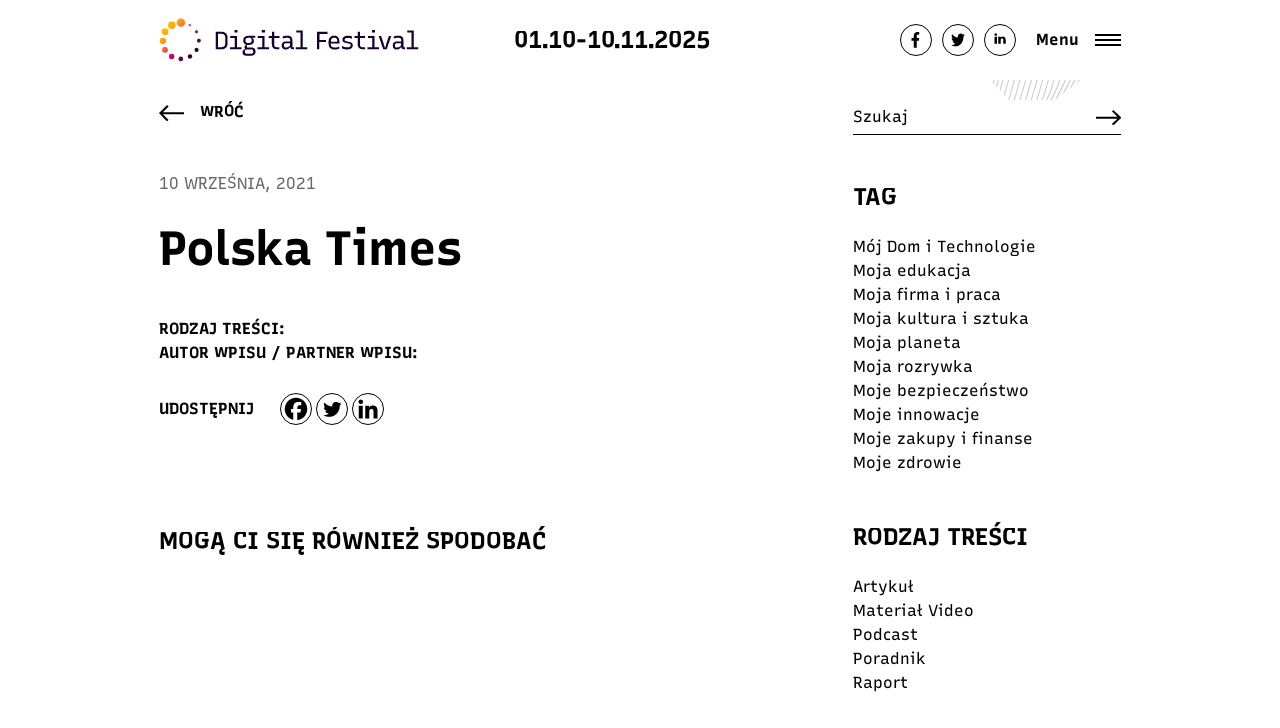

--- FILE ---
content_type: text/html
request_url: https://digitalfestival.pl/partners/polska-times/
body_size: 17798
content:
<!doctype html>
<html lang="pl-PL" class="no-js">
<head>
<!-- Google Tag Manager -->
<script>(function(w,d,s,l,i){w[l]=w[l]||[];w[l].push({'gtm.start':
new Date().getTime(),event:'gtm.js'});var f=d.getElementsByTagName(s)[0],
j=d.createElement(s),dl=l!='dataLayer'?'&l='+l:'';j.async=true;j.src=
'https://www.googletagmanager.com/gtm.js?id='+i+dl;f.parentNode.insertBefore(j,f);
})(window,document,'script','dataLayer','GTM-TZMBPD2');</script>
<!-- End Google Tag Manager -->
<meta charset="UTF-8">
<meta http-equiv="X-UA-Compatible" content="IE=edge,chrome=1">
<meta name="viewport" content="width=device-width, initial-scale=1.0">
<meta name="description" content="Dołącz do DIGITAL FESTIVAL i razem twórzmy przyszłość, w której technologia wspiera człowieka, społeczeństwo i środowisko.">
<link rel="apple-touch-icon" sizes="180x180" href="https://digitalfestival.pl/wp-content/themes/digital-festival/favicon/apple-touch-icon.png">
<link rel="icon" type="image/png" sizes="32x32" href="https://digitalfestival.pl/wp-content/themes/digital-festival/favicon/favicon-32x32.png">
<link rel="icon" type="image/png" sizes="16x16" href="https://digitalfestival.pl/wp-content/themes/digital-festival/favicon/favicon-16x16.png">
<link rel="manifest" href="https://digitalfestival.pl/wp-content/themes/digital-festival/favicon/site.webmanifest">
<link rel="mask-icon" href="https://digitalfestival.pl/wp-content/themes/digital-festival/favicon/safari-pinned-tab.svg" color="#17022f">
<!--meta name="twitter:image:src" content="https://digitalfestival.pl/wp-content/uploads/2022/09/Digital-Festival-2022-przygotuj-sie-na-wiecej.jpg" />
<meta name="twitter:card:src" content="https://digitalfestival.pl/wp-content/uploads/2022/09/Digital-Festival-2022-przygotuj-sie-na-wiecej.jpg" />
<meta name="twitter:title" value="Digital Festival 2022 " />
<meta name="twitter:description" value="przygotuj się na więcej" />
<meta name="twitter:card" content="player" />		
<!--meta name="twitter:title" value="Digital Festival 2022 " /-->
<!--meta name="twitter:site" value="@Festiwalcyfrowy" /-->
<!--meta name="twitter:description" value="przygotuj się na więcej" /-->
<!--meta name="twitter:image" content="https://digitalfestival.pl/wp-content/uploads/2022/09/Digital-Festival-2022-przygotuj-sie-na-wiecej.jpg" />
<meta property="og:type" content="article" />
<meta property="og:title" content="Digital Festival 2022 " />
<meta property="og:locale" content="pl_pl" />
<meta property="og:description" content="DIGITAL FESTIVAL Cyfrowe umiejętności, to więcej możliwości, bezpieczeństwa, awansów i ekologicznych rozwiązań. Dołącz do 4.edycji Digital Festival i razem z nami przygotuj się na cyfrową przyszłość! PRZYGOTUJ SIĘ NA WIĘCEJ " />
<meta property="og:url" content="https://digitalfestival.pl/" />
<meta property="og:image" content="https://digitalfestival.pl/wp-content/uploads/2022/09/Digital-Festival-2022-przygotuj-sie-na-wiecej.jpg" -->
<meta property="fb:page_id" content="524992946096636" />
<meta name="msapplication-TileColor" content="#ffffff">
<meta name="theme-color" content="#ffffff">
<meta name="facebook-domain-verification" content="t9abviso4exzjet2che6hjyoyndv1o" />
<meta name="author" content="Fundacja DigitalPoland">
<meta name='robots' content='index, follow, max-image-preview:large, max-snippet:-1, max-video-preview:-1' />
<!-- This site is optimized with the Yoast SEO Premium plugin v19.4 (Yoast SEO v26.6) - https://yoast.com/wordpress/plugins/seo/ -->
<title>Polska Times - Digital Festival 2025</title>
<meta name="description" content="DIGITAL FESTIVAL Cyfrowe umiejętności, to więcej możliwości, bezpieczeństwa, awansów i ekologicznych rozwiązań. Dołącz do Digital Festival i razem z nami przygotuj się na cyfrową przyszłość!" />
<link rel="canonical" href="https://digitalfestival.pl/partners/polska-times/" />
<meta property="og:locale" content="pl_PL" />
<meta property="og:type" content="article" />
<meta property="og:title" content="Polska Times Dołącz do DIGITAL FESTIVAL i razem twórzmy przyszłość, w której technologia wspiera człowieka, społeczeństwo i środowisko." />
<meta property="og:description" content="DIGITAL FESTIVAL Cyfrowe umiejętności, to więcej możliwości, bezpieczeństwa, awansów i ekologicznych rozwiązań. Dołącz do kolejnej edycji Digital Festival i razem z nami przygotuj się na cyfrową przyszłość! MOŻESZ WIĘCEJ!" />
<meta property="og:url" content="https://digitalfestival.pl/partners/polska-times/" />
<meta property="og:site_name" content="Digital Festival 2025" />
<meta property="article:publisher" content="https://www.facebook.com/digitalFestivalPL" />
<meta property="og:image" content="https://digitalfestival.pl/wp-content/uploads/2025/07/DP_festival_www_header_1024x576_OK-image_claim-opt-3.webp" />
<meta property="og:image:width" content="1024" />
<meta property="og:image:height" content="576" />
<meta property="og:image:type" content="image/webp" />
<meta name="twitter:card" content="summary_large_image" />
<meta name="twitter:site" content="@Festiwalcyfrowy" />
<script type="application/ld+json" class="yoast-schema-graph">{"@context":"https://schema.org","@graph":[{"@type":"WebPage","@id":"https://digitalfestival.pl/partners/polska-times/","url":"https://digitalfestival.pl/partners/polska-times/","name":"Polska Times - Digital Festival 2025","isPartOf":{"@id":"https://digitalfestival.pl/#website"},"primaryImageOfPage":{"@id":"https://digitalfestival.pl/partners/polska-times/#primaryimage"},"image":{"@id":"https://digitalfestival.pl/partners/polska-times/#primaryimage"},"thumbnailUrl":"https://digitalfestival.pl/wp-content/uploads/2021/09/polska.svg","datePublished":"2021-09-10T12:25:44+00:00","description":"DIGITAL FESTIVAL Cyfrowe umiejętności, to więcej możliwości, bezpieczeństwa, awansów i ekologicznych rozwiązań. Dołącz do Digital Festival i razem z nami przygotuj się na cyfrową przyszłość!","inLanguage":"pl-PL","potentialAction":[{"@type":"ReadAction","target":["https://digitalfestival.pl/partners/polska-times/"]}]},{"@type":"ImageObject","inLanguage":"pl-PL","@id":"https://digitalfestival.pl/partners/polska-times/#primaryimage","url":"https://digitalfestival.pl/wp-content/uploads/2021/09/polska.svg","contentUrl":"https://digitalfestival.pl/wp-content/uploads/2021/09/polska.svg","width":298,"height":51},{"@type":"WebSite","@id":"https://digitalfestival.pl/#website","url":"https://digitalfestival.pl/","name":"Digital Festival 2025","description":"Dołącz do DIGITAL FESTIVAL i razem twórzmy przyszłość, w której technologia wspiera człowieka, społeczeństwo i środowisko.","publisher":{"@id":"https://digitalfestival.pl/#organization"},"alternateName":"możesz WIĘCEJ!","potentialAction":[{"@type":"SearchAction","target":{"@type":"EntryPoint","urlTemplate":"https://digitalfestival.pl/?s={search_term_string}"},"query-input":{"@type":"PropertyValueSpecification","valueRequired":true,"valueName":"search_term_string"}}],"inLanguage":"pl-PL"},{"@type":"Organization","@id":"https://digitalfestival.pl/#organization","name":"Digital Festival - razem z nami przygotuj się na cyfrową przyszłość!","alternateName":"Digital Festival - możesz WIĘCEJ!","url":"https://digitalfestival.pl/","logo":{"@type":"ImageObject","inLanguage":"pl-PL","@id":"https://digitalfestival.pl/#/schema/logo/image/","url":"https://digitalfestival.pl/wp-content/uploads/2022/09/digital-festival-logo.png","contentUrl":"https://digitalfestival.pl/wp-content/uploads/2022/09/digital-festival-logo.png","width":173,"height":29,"caption":"Digital Festival - razem z nami przygotuj się na cyfrową przyszłość!"},"image":{"@id":"https://digitalfestival.pl/#/schema/logo/image/"},"sameAs":["https://www.facebook.com/digitalFestivalPL","https://x.com/Festiwalcyfrowy","https://www.instagram.com/DigitalFestivalPL","https://vimeo.com/fundacjadigitalpoland","https://www.youtube.com/channel/UClXoihuOGRJQYnfwRONELUg","https://www.linkedin.com/company/digitalpoland/"]}]}</script>
<!-- / Yoast SEO Premium plugin. -->
<link rel='dns-prefetch' href='//cdnjs.cloudflare.com' />
<link rel="alternate" title="oEmbed (JSON)" type="application/json+oembed" href="https://digitalfestival.pl/wp-json/oembed/1.0/embed?url=https%3A%2F%2Fdigitalfestival.pl%2Fpartners%2Fpolska-times%2F" />
<link rel="alternate" title="oEmbed (XML)" type="text/xml+oembed" href="https://digitalfestival.pl/wp-json/oembed/1.0/embed?url=https%3A%2F%2Fdigitalfestival.pl%2Fpartners%2Fpolska-times%2F&#038;format=xml" />
<!-- This site uses the Google Analytics by MonsterInsights plugin v9.11.0 - Using Analytics tracking - https://www.monsterinsights.com/ -->
<script src="//www.googletagmanager.com/gtag/js?id=G-54GB2SR3M0"  data-cfasync="false" data-wpfc-render="false" type="text/javascript" async></script>
<script data-cfasync="false" data-wpfc-render="false" type="text/javascript">
var mi_version = '9.11.0';
var mi_track_user = true;
var mi_no_track_reason = '';
var MonsterInsightsDefaultLocations = {"page_location":"https:\/\/digitalfestival.pl\/partners\/polska-times\/"};
if ( typeof MonsterInsightsPrivacyGuardFilter === 'function' ) {
var MonsterInsightsLocations = (typeof MonsterInsightsExcludeQuery === 'object') ? MonsterInsightsPrivacyGuardFilter( MonsterInsightsExcludeQuery ) : MonsterInsightsPrivacyGuardFilter( MonsterInsightsDefaultLocations );
} else {
var MonsterInsightsLocations = (typeof MonsterInsightsExcludeQuery === 'object') ? MonsterInsightsExcludeQuery : MonsterInsightsDefaultLocations;
}
var disableStrs = [
'ga-disable-G-54GB2SR3M0',
];
/* Function to detect opted out users */
function __gtagTrackerIsOptedOut() {
for (var index = 0; index < disableStrs.length; index++) {
if (document.cookie.indexOf(disableStrs[index] + '=true') > -1) {
return true;
}
}
return false;
}
/* Disable tracking if the opt-out cookie exists. */
if (__gtagTrackerIsOptedOut()) {
for (var index = 0; index < disableStrs.length; index++) {
window[disableStrs[index]] = true;
}
}
/* Opt-out function */
function __gtagTrackerOptout() {
for (var index = 0; index < disableStrs.length; index++) {
document.cookie = disableStrs[index] + '=true; expires=Thu, 31 Dec 2099 23:59:59 UTC; path=/';
window[disableStrs[index]] = true;
}
}
if ('undefined' === typeof gaOptout) {
function gaOptout() {
__gtagTrackerOptout();
}
}
window.dataLayer = window.dataLayer || [];
window.MonsterInsightsDualTracker = {
helpers: {},
trackers: {},
};
if (mi_track_user) {
function __gtagDataLayer() {
dataLayer.push(arguments);
}
function __gtagTracker(type, name, parameters) {
if (!parameters) {
parameters = {};
}
if (parameters.send_to) {
__gtagDataLayer.apply(null, arguments);
return;
}
if (type === 'event') {
parameters.send_to = monsterinsights_frontend.v4_id;
var hookName = name;
if (typeof parameters['event_category'] !== 'undefined') {
hookName = parameters['event_category'] + ':' + name;
}
if (typeof MonsterInsightsDualTracker.trackers[hookName] !== 'undefined') {
MonsterInsightsDualTracker.trackers[hookName](parameters);
} else {
__gtagDataLayer('event', name, parameters);
}
} else {
__gtagDataLayer.apply(null, arguments);
}
}
__gtagTracker('js', new Date());
__gtagTracker('set', {
'developer_id.dZGIzZG': true,
});
if ( MonsterInsightsLocations.page_location ) {
__gtagTracker('set', MonsterInsightsLocations);
}
__gtagTracker('config', 'G-54GB2SR3M0', {"forceSSL":"true","link_attribution":"true"} );
window.gtag = __gtagTracker;										(function () {
/* https://developers.google.com/analytics/devguides/collection/analyticsjs/ */
/* ga and __gaTracker compatibility shim. */
var noopfn = function () {
return null;
};
var newtracker = function () {
return new Tracker();
};
var Tracker = function () {
return null;
};
var p = Tracker.prototype;
p.get = noopfn;
p.set = noopfn;
p.send = function () {
var args = Array.prototype.slice.call(arguments);
args.unshift('send');
__gaTracker.apply(null, args);
};
var __gaTracker = function () {
var len = arguments.length;
if (len === 0) {
return;
}
var f = arguments[len - 1];
if (typeof f !== 'object' || f === null || typeof f.hitCallback !== 'function') {
if ('send' === arguments[0]) {
var hitConverted, hitObject = false, action;
if ('event' === arguments[1]) {
if ('undefined' !== typeof arguments[3]) {
hitObject = {
'eventAction': arguments[3],
'eventCategory': arguments[2],
'eventLabel': arguments[4],
'value': arguments[5] ? arguments[5] : 1,
}
}
}
if ('pageview' === arguments[1]) {
if ('undefined' !== typeof arguments[2]) {
hitObject = {
'eventAction': 'page_view',
'page_path': arguments[2],
}
}
}
if (typeof arguments[2] === 'object') {
hitObject = arguments[2];
}
if (typeof arguments[5] === 'object') {
Object.assign(hitObject, arguments[5]);
}
if ('undefined' !== typeof arguments[1].hitType) {
hitObject = arguments[1];
if ('pageview' === hitObject.hitType) {
hitObject.eventAction = 'page_view';
}
}
if (hitObject) {
action = 'timing' === arguments[1].hitType ? 'timing_complete' : hitObject.eventAction;
hitConverted = mapArgs(hitObject);
__gtagTracker('event', action, hitConverted);
}
}
return;
}
function mapArgs(args) {
var arg, hit = {};
var gaMap = {
'eventCategory': 'event_category',
'eventAction': 'event_action',
'eventLabel': 'event_label',
'eventValue': 'event_value',
'nonInteraction': 'non_interaction',
'timingCategory': 'event_category',
'timingVar': 'name',
'timingValue': 'value',
'timingLabel': 'event_label',
'page': 'page_path',
'location': 'page_location',
'title': 'page_title',
'referrer' : 'page_referrer',
};
for (arg in args) {
if (!(!args.hasOwnProperty(arg) || !gaMap.hasOwnProperty(arg))) {
hit[gaMap[arg]] = args[arg];
} else {
hit[arg] = args[arg];
}
}
return hit;
}
try {
f.hitCallback();
} catch (ex) {
}
};
__gaTracker.create = newtracker;
__gaTracker.getByName = newtracker;
__gaTracker.getAll = function () {
return [];
};
__gaTracker.remove = noopfn;
__gaTracker.loaded = true;
window['__gaTracker'] = __gaTracker;
})();
} else {
console.log("");
(function () {
function __gtagTracker() {
return null;
}
window['__gtagTracker'] = __gtagTracker;
window['gtag'] = __gtagTracker;
})();
}
</script>
<!-- / Google Analytics by MonsterInsights -->
<style id='wp-img-auto-sizes-contain-inline-css' type='text/css'>
img:is([sizes=auto i],[sizes^="auto," i]){contain-intrinsic-size:3000px 1500px}
/*# sourceURL=wp-img-auto-sizes-contain-inline-css */
</style>
<!-- <link rel='stylesheet' id='swiper-css' href='https://digitalfestival.pl/wp-content/themes/digital-festival/css/swiper.min.css?ver=5.3.1' media='all' /> -->
<!-- <link rel='stylesheet' id='bootstrap-css' href='https://digitalfestival.pl/wp-content/themes/digital-festival/css/bootstrap.min.css?ver=4.4.1' media='all' /> -->
<!-- <link rel='stylesheet' id='styles-css' href='https://digitalfestival.pl/wp-content/themes/digital-festival/style.css?ver=1767214646' media='all' /> -->
<!-- <link rel='stylesheet' id='aos-css' href='https://digitalfestival.pl/wp-content/themes/digital-festival/css/aos.css?ver=1.0.0' media='all' /> -->
<!-- <link rel='stylesheet' id='heateor_sss_frontend_css-css' href='https://digitalfestival.pl/wp-content/plugins/sassy-social-share/public/css/sassy-social-share-public.css?ver=3.3.79' media='all' /> -->
<link rel="stylesheet" type="text/css" href="//digitalfestival.pl/wp-content/cache/wpfc-minified/9j3alatp/btxyy.css" media="all"/>
<style id='heateor_sss_frontend_css-inline-css' type='text/css'>
.heateor_sss_button_instagram span.heateor_sss_svg,a.heateor_sss_instagram span.heateor_sss_svg{background:radial-gradient(circle at 30% 107%,#fdf497 0,#fdf497 5%,#fd5949 45%,#d6249f 60%,#285aeb 90%)}div.heateor_sss_horizontal_sharing a.heateor_sss_button_instagram span{background:#fff!important;}div.heateor_sss_standard_follow_icons_container a.heateor_sss_button_instagram span{background:#fff}div.heateor_sss_horizontal_sharing a.heateor_sss_button_instagram span:hover{background:#520242!important;}div.heateor_sss_standard_follow_icons_container a.heateor_sss_button_instagram span:hover{background:#520242}.heateor_sss_horizontal_sharing .heateor_sss_svg,.heateor_sss_standard_follow_icons_container .heateor_sss_svg{background-color:#fff!important;background:#fff!important;color:#000;border-width:1px;border-style:solid;border-color:#000}div.heateor_sss_horizontal_sharing span.heateor_sss_svg svg:hover path:not(.heateor_sss_no_fill),div.heateor_sss_horizontal_sharing span.heateor_sss_svg svg:hover ellipse, div.heateor_sss_horizontal_sharing span.heateor_sss_svg svg:hover circle, div.heateor_sss_horizontal_sharing span.heateor_sss_svg svg:hover polygon, div.heateor_sss_horizontal_sharing span.heateor_sss_svg svg:hover rect:not(.heateor_sss_no_fill){fill:#fff}div.heateor_sss_horizontal_sharing span.heateor_sss_svg svg:hover path.heateor_sss_svg_stroke, div.heateor_sss_horizontal_sharing span.heateor_sss_svg svg:hover rect.heateor_sss_svg_stroke{stroke:#fff}.heateor_sss_horizontal_sharing span.heateor_sss_svg:hover,.heateor_sss_standard_follow_icons_container span.heateor_sss_svg:hover{background-color:#520242!important;background:#520242!importantcolor:#fff;border-color:transparent;}.heateor_sss_vertical_sharing span.heateor_sss_svg,.heateor_sss_floating_follow_icons_container span.heateor_sss_svg{color:#fff;border-width:0px;border-style:solid;border-color:transparent;}.heateor_sss_vertical_sharing span.heateor_sss_svg:hover,.heateor_sss_floating_follow_icons_container span.heateor_sss_svg:hover{border-color:transparent;}@media screen and (max-width:783px) {.heateor_sss_vertical_sharing{display:none!important}}
/*# sourceURL=heateor_sss_frontend_css-inline-css */
</style>
<script src='//digitalfestival.pl/wp-content/cache/wpfc-minified/2q7ddz7x/btu2s.js' type="text/javascript"></script>
<!-- <script type="text/javascript" src="https://digitalfestival.pl/wp-includes/js/jquery/jquery.min.js?ver=3.7.1" id="jquery-core-js"></script> -->
<!-- <script type="text/javascript" src="https://digitalfestival.pl/wp-includes/js/jquery/jquery-migrate.min.js?ver=3.4.1" id="jquery-migrate-js"></script> -->
<script type="text/javascript" id="scripts-js-extra">
/* <![CDATA[ */
var myAjax = {"ajaxurl":"https://digitalfestival.pl/wp-admin/admin-ajax.php"};
//# sourceURL=scripts-js-extra
/* ]]> */
</script>
<script src='//digitalfestival.pl/wp-content/cache/wpfc-minified/8hsw1sca/btu2s.js' type="text/javascript"></script>
<!-- <script type="text/javascript" src="https://digitalfestival.pl/wp-content/themes/digital-festival/js/scripts.js?ver=1767214646" id="scripts-js"></script> -->
<!-- <script type="text/javascript" src="https://digitalfestival.pl/wp-content/themes/digital-festival/js/swiper.min.js?ver=5.3.1" id="swiper-js"></script> -->
<!-- <script type="text/javascript" src="https://digitalfestival.pl/wp-content/themes/digital-festival/js/aos.js?ver=1.0.0" id="aos-js"></script> -->
<script type="text/javascript" src="//cdnjs.cloudflare.com/ajax/libs/ScrollMagic/2.0.7/ScrollMagic.min.js?ver=6.9" id="scrollMagic-js"></script>
<script type="text/javascript" src="//cdnjs.cloudflare.com/ajax/libs/ScrollMagic/2.0.7/plugins/debug.addIndicators.min.js?ver=6.9" id="debug-js"></script>
<script src='//digitalfestival.pl/wp-content/cache/wpfc-minified/dhz7viyt/btu2s.js' type="text/javascript"></script>
<!-- <script type="text/javascript" src="https://digitalfestival.pl/wp-content/plugins/google-analytics-for-wordpress/assets/js/frontend-gtag.min.js?ver=9.11.0" id="monsterinsights-frontend-script-js" async="async" data-wp-strategy="async"></script> -->
<script data-cfasync="false" data-wpfc-render="false" type="text/javascript" id='monsterinsights-frontend-script-js-extra'>/* <![CDATA[ */
var monsterinsights_frontend = {"js_events_tracking":"true","download_extensions":"doc,pdf,ppt,zip,xls,docx,pptx,xlsx","inbound_paths":"[{\"path\":\"\\\/go\\\/\",\"label\":\"affiliate\"},{\"path\":\"\\\/recommend\\\/\",\"label\":\"affiliate\"}]","home_url":"https:\/\/digitalfestival.pl","hash_tracking":"false","v4_id":"G-54GB2SR3M0"};/* ]]> */
</script>
<link rel="https://api.w.org/" href="https://digitalfestival.pl/wp-json/" /><link rel="alternate" title="JSON" type="application/json" href="https://digitalfestival.pl/wp-json/wp/v2/partners/4549" />		<style type="text/css" id="wp-custom-css">
/**zmiany Adama**/
@media only screen and (max-width: 576px) {
.page-id-220 .section-top-wydarzenia {
padding-top: 90px;
padding-left: 0px;
}
.page-id-595 .section-top-noc-innowacji {
/* 	padding-top: 90px; */
padding-left: 0px;
}
.page-id-55 .subtop {
padding-top: 90px !important;
padding-left: 0px;
}
}
/**koniec zmian Adama**/
@media only screen and (min-width: 576px) {
.page-id-17 .start .desc {
left: 130px;
padding-left: 120px;
padding-right: 0;
text-align: left;
}
}
.page-id-25 h1.mb-5, .page-id-3 h1.mb-5  {
margin-top: 100px;
}
@media only screen and (max-width: 576px) {
.page-id-162 .section-content .entry-content {
padding: 45px 0px 0px 0px;
}
.page-id-162 	iframe {
max-width: 85vw;
height: auto;
}
}
/**dostosowanie wizualizacji**/
.section-hero-video::after {
background: #000;
opacity: 0.3;
}
.section-hero-video__video {
object-fit: cover;
}
.section-hero-video {
padding-bottom: 4rem;
}
h1.section-hero-video__title {
color: white;
font-size: 3rem;
}
.section-hero-video__content {
width: 100%;
}
.section-hero-video__desc {
font-size: 1.5rem;
color: white;
#padding-top: 2rem;
}
/* button hero */
.section-hero-video__content span.text {
font-size: 3rem;
font-weight: lighter;
}
.section-hero-video__content .btnn2 .text {
color: white;
#background: -webkit-linear-gradient(180deg, #fdaa0a,#ffffff 12%,#f8f9fa);
-webkit-text-fill-color: #ffffff;
#font-size: 62px;
}
.section-hero-video__content .btnn2 {
background: none;
}
.section-hero-video__content .btnn2 .bg {
background: transparent;
padding: 12px 0px 10px;
}
.section-hero-video__play {
right: -20%;
}
body.page-id-187 button.section-hero-video__play {
display: none;
}
body.page-id-187 .video-test {
display: none;
}
.container.section-hero-video__container {
max-width: 90%;
padding-top: 5rem;
}
/*sekcja wyłączona i wykomentowana */
body.page-id-187 section.video-2022 {
display: none;
}
/* button hero - end */
@media only screen and (max-width: 576px) {
section#wlaczsie {
margin-top: 1rem !important;
}}
/* teks link */
p.przygotuj {
font-size: 3rem;
font-weight: bold;
padding-top: 2rem;
}
.przygotuj > a {
color: #fff;
}
span.przygotuj-kolor {
color: #e09401;
letter-spacing: -8px;
}
span.podkreslenie {
font-weight: 100;
letter-spacing: -13px;
}
/* button szkolenia */
div.button .btnn2 .text {
color: white;
-webkit-text-fill-color: #e09401;
}
div.button .btnn2 .text:hover {
color: white;
background: transparent;
-webkit-text-fill-color: #e09401;
}
div.button .btnn2 {
color: white;
background: linear-gradient(135deg,#e09401,#e09401 52%,#e09401);
-webkit-text-fill-color: #e09401;
}
.div.button .btnn2 {
background: transparent;
}
.div.button .btnn2 .bg {
background: transparent;
padding: 12px 0px 10px;
}
/* button szkolenia - end */
.col-md-3.cols-xs-12.text-center {
#border: 1px solid rgb(0 0 0 / 5%);
}
/* zaokrąglenia zdjęć - start */
div.image img {
border-radius: 10px;
}
a.d-block img {
border-radius: 10px;
}
img.story {
border-radius: 10px;
}
/* zaokrąglenia zdjęć - end */
.h1.text-center.aos-init.aos-animate {
#text-transform: uppercase;
font-size: 48px;
padding-top: 1em;
}
.section-icon-col div.h1.text-center.aos-init.aos-animate strong {
line-height: 0px;
font-weight: normal;
}
/* strefa wiedzy - start */
.section-education .single-box {
background: transparent;
}
.section-education .single-box:hover {
background-color: rgba(251, 207, 40, 0.3) !important;
background-image:  url( /wp-content/themes/digital-festival/img/f1.svg) !important;
background-size: 200% !important;
background-position: center center !important;
background-repeat: none !important;
}
div.single-box.single-box-last:hover {
background-image:  url( /wp-content/themes/digital-festival/img/fstrefa.svg) !important;
/* background-size: 110% !important; */
background-position: center center !important;
}
@media (min-width: 576px){
div.single-box.single-box-last:hover {
background-size: 110% !important;
}
}
/* strefa wiedzy - end */
/* szary box - start */
.box-border {
background-image:  url( /wp-content/themes/digital-festival/img/f11.jpg) !important;
background-size: 100% !important;
background: -webkit-linear-gradient( 180deg, #db086d,#db086d 99%,#db086d);
}
#.dot.dot-3.dot-styl-2.scrollmagic, .dot.dot-2.dot-styl-2.scrollmagic {
display: none;
}
.s1.position-relative, .s2.position-relative, .s3.position-relative {
color: #928b81;
}
/* szary box - end */
/* podkreślenie - start */
.btnn .line:before {
background: #fdaa0a;
z-index: 1;
}
/* podkreślenie - end */
/* header */
header .fixed {
background-color: white;
}
.home header.is-active .fixed {
background: rgb(255 255 255);
}
/* button po prawej */
.button-fixed.d-none.d-lg-block.metka {
display: none !important;
}
.button-fixed {
#border: 1px solid #707070;
top: 160px;
}
.button-fixed a {
background: transparent;
#color: #e9ecef;
}
.button-fixed a:before {
background: rgb(0 0 0 / 2%);
}
.col-md-3.cols-xs-12.text-center {
padding-bottom: 1rem;
}
section#wlaczsie {
padding-top: 0px;
margin-top: 0px;
}
/* wylaczenie slidera z filmem */
.section-slider {
display: none;
}
/* data w noc innowacji - start */
.data-noc {
font-size: xxx-large;
}
.bg-radius.dot {
height: 656px;
}
.section-top2 .bg-radius {
background: no-repeat 0px 350px;
}
/* zniżki */
div.single__image {
background: linear-gradient( 135deg ,#e09401,#e09401 52%,#e09401) !important;
}
.bg-radius.dot {
z-index: 1;
transform: translateY(55px) !important;
}
/* ambasadorzy */
section.subtop {
padding-top: inherit !important;
}
/* skillup */
.section-top-akademia-skillup {
padding-top: 0px;
}
/* button szukaj */
div.search-btn .btnn2 .text {
color: white;
-webkit-text-fill-color: #e09401;
}
div.search-btn .btnn2 .text:hover {
color: white;
background: transparent;
-webkit-text-fill-color: #e09401;
}
div.search-btn .btnn2 {
color: white;
background: linear-gradient(135deg,#e09401,#e09401 52%,#e09401);
-webkit-text-fill-color: #e09401;
}
.div.search-btn .btnn2 {
background: transparent;
}
.div.search-btn .btnn2 .bg {
background: transparent;
padding: 12px 0px 10px;
}
/* button szukaj - end */
section.section-top-strefa-wiedzy {
padding-top: inherit;
}
/* cyfrowe historie */
.text-background span {
background: transparent !important;
-webkit-text-fill-color: #e09401 !important;
}
.text-background span:hover {
background: transparent !important;
-webkit-text-fill-color: #e09401;
}
/* noc innowacji */
.section-top-noc-innowacji {
padding-top: 0px;
}
/* digital ars */
section.top {
padding: 0px;
}
/* button wydarzenia */
div.text-center .btnn2 .text {
color: white;
-webkit-text-fill-color: #e09401;
}
div.text-center .btnn2 .text:hover {
color: white;
background: transparent;
-webkit-text-fill-color: #e09401;
}
div.text-center .btnn2 {
color: white;
background: linear-gradient(135deg,#e09401,#e09401 52%,#e09401);
-webkit-text-fill-color: #e09401;
}
.div.text-center .btnn2 {
background: transparent;
}
.div.text-center .btnn2 .bg {
background: transparent;
padding: 12px 0px 10px;
}
/* button wydarzenia - end */
/* mobile */
@media screen and (max-width: 576px) {
.section-hero-video__video {
object-fit: cover;
}}
@media screen and (max-width: 576px) {
h1.section-hero-video__title {
font-size: 2.0rem;
}}
@media screen and (max-width: 576px) {
.section-hero-video__desc {
font-size: 1.0rem;
padding-top: 2rem;
}}
@media screen and (max-width: 576px) {
.imgwiecej {
width: 3.3rem;
}}
@media screen and (max-width: 576px) {
.section-hero-video {
padding-top: 8rem !important;
}}
@media screen and (max-width: 576px) {
section#wlaczsie {
padding-top: 0px;
margin-top: 0rem;
}}
@media (max-width: 576px) {
.section-icon-col div.h1.text-center.aos-init.aos-animate strong {
font-size: 1.5rem;
padding-top: 0em;
}}
@media (max-width: 576px) {
.section-icon-col div.h1.text-center.aos-init.aos-animate {
font-size: 1.5rem;
padding-top: 0em;
}}
@media (max-width: 576px) {
.bckg-container.mobile-only {
display: none;
}}
@media screen and (max-width: 576px){
.section-hero-video {
background-position: right -11em top !important;
}}
section#section-9 {
padding-top: 6rem;
}
@media (max-width: 576px) {
section#section-9 {
padding-top: 4rem;
}}
.section-top2 div.container::before {
background: none;
}
.section-top-akademia-skillup:after {
background: none;
}
.section-top-noc-innowacji:after {
background: none;
}
@media (max-width: 576px) {
div.top2__top .title {
background: url(/wp-content/themes/digital-festival/img/f1.svg) no-repeat center;
}}
@media (max-width: 576px) {
.section-top-wydarzenia:after {
background: none;
}}
@media (max-width: 576px) {
.page-id-138 .top:before {
background: none;
}}
@media (max-width: 576px) {
div.col-lg-6 img.mobile-only.img-ambasadorzy {
display: none;
}}
@media (max-width: 576px) {
.dot.dot-1.dot-styl-2.scrollmagic.ambasadorzy {
display: none;
}}
@media only screen and (max-width: 576px) {
.page-id-55 .subtop {
padding-top: 0px !important;
}}
@media only screen and (max-width: 576px) {
.section-top3 {
padding: 0 !important;
}}
@media only screen and (max-width: 576px) {
.page-id-138 .top:before {
background: none;
}}
@media only screen and (max-width: 576px) {
div.dot {
background: none !important;
}}
@media only screen and (max-width: 576px) {
.top .ball {
height: 560px;
}}
/* strefa partnera ey - start */
@media (max-width: 576px) {
body.page-id-3105 a.mobile-only img.logo-partnera {
max-width: 61%;
}}
@media only screen and (max-width: 576px) {
.section-top-strefa-partnera:before {
background: none;
}}
body.page-id-3105 div.podcasty {
margin-bottom: 0px;
}
body.page-id-3105 .inicjatywy.reprezentant {
margin-bottom: 0px;
}
@media (max-width: 576px) {
.section-top-strefa-partnera {
margin-top: 0px !important;
}}
@media (min-width: 576px){
div.calendar-box-3 .row {
flex-wrap: nowrap;
}
}
@media (min-width: 576px){
.button.mt-5 {
margin-top: 0px !important;
}}
.col-12.offset-0.offset-md-2.col-md-6.column-2.aos-init.aos-animate {
margin-top: 6rem;
margin-left: 4rem;
}
@media (max-width: 576px) {
.col-12.offset-0.offset-md-2.col-md-6.column-2.aos-init.aos-animate {
margin-left: initial;
}}
div.partnerzy-akademii .col-lg-6.pierwszy {
padding-bottom: 1rem;
}
div.partnerzy-akademii .col-lg-6.empty {
padding-bottom: 1rem;
}
@media (max-width: 576px) {
.calendar-box__bg.ml-auto {
margin-left: inherit !important;
}}
#@media (max-width: 576px) {
section.section-top-strefa-partnera .logo-partnera {
display: none;
}}
.section-top-strefa-partnera {
margin-top: 0px !important;
}
article.mt-4 .col-lg-9 {
padding-top: 4rem;
}
div.list.text-uppercase.tags-list-mobile {
flex-wrap: wrap;
}
div.wp-caption { max-width: 100% !important; }
/* strefa parp - start */
.section-oferty-partnera .single-box {
background: transparent;
}
.section-oferty-partnera .single-box:hover {
background-color: rgba(251, 207, 40, 0.3) !important;
background-image:  url( /wp-content/themes/digital-festival/img/f1.svg) !important;
background-size: 200% !important;
background-position: center center !important;
background-repeat: none !important;
}
div.single-box-container:hover {
background-image:  url( /wp-content/themes/digital-festival/img/fstrefa.svg) !important;
/* background-size: 110% !important; */
background-position: center center !important;
}
@media (min-width: 576px){
div.single-box:hover {
background-size: 110% !important;
}
}
/* strefa parp - end */
.subtitle {
margin-top: 8.5rem !important;
}
@media only screen and (min-width: 576px) {
body.page-id-4053 .subtitle {
margin-top: 0rem !important;
}}
@media (max-width: 767px) {
.subtitle {
margin-top: 1rem !important;
}}
@media (max-width: 767px) {
.h3.mb-0 {
margin-bottom: 1.75rem !important;
}}
/* akademia skillup - start */
@media only screen and (min-width: 576px) {
div.subtitle.mb-3.col-sm-5.col-lg-5.col-xs-12 {
margin-top: -0.5rem !important;
}}
body.page-id-2642 div.partnerzy-akademii {
margin-left: inherit;
}
body.page-id-2642 div.partnerzy-akademii div {
height: 100px;
padding-left: 0px;
}
body.page-id-2642 div.partnerzy-akademii.bottom div {
height: 100px;
padding-left: 0px;
}
body.page-id-2642 div.partnerzy-akademii.bottom {
min-width: -webkit-fill-available;
}
body.page-id-2642 .button.text-center.zobacz-szkolenia {
padding-top: 1rem;
}
@media (max-width: 576px) {
body.page-id-2642 .mobile-only {
display: block;
margin-top: -5rem;
}}
/* akademia skillup - end */
/* noc innowacji - start */
@media (min-width: 767px) {
body.page-id-595 .subtitle {
margin-top: -0.0rem !important;
}}
body.page-id-595 img.partner-img {
height: 5rem;
}
@media only screen and (max-width: 576px) {
body.page-id-595 div.col-lg-6.pierwszy {
padding-bottom: 7rem !important;
padding-top: 2rem;
}}
@media only screen and (max-width: 576px) {
body.page-id-595 .button.text-center.zobacz-szkolenia {
padding-top: 2rem;
}}
body.page-id-595 .row.partnerzy-akademii.bottom {
display: none;
}
@media screen and (max-width: 576px) {
body.page-id-595 div.imgs {
text-align: center;
}}
/* noc innowacji - end */
.section-top-strefa-wiedzy {
background: url(https://digitalfestival.pl/wp-content/themes/digital-festival/img/Siatka_strefa_wiedzy.png) no-repeat 80% -300px !important;
}
#div.imgs img.partner-img {
width: 75%;
}
section.section-top-strefa-partnera.element-dd aos-init aos-animate {
display:none;
}
body.page-id-9039 img.logo-partnera {
display:none;
}
body.page-id-9039 div.element-dd {
display:none;
}
body.page-id-9039 img.partner-img {
width:9rem;
}
body.page-id-9039 .desc {
margin-top: 4rem;
}
body.page-id-9039 .container.top {
padding-bottom: 9rem;
}
body.page-id-3105 .section-top-strefa-partnera:before {
background: none;
}
body.page-id-9429 div.podcasty:before {
background: none;
}
body.page-id-9429 .section-oferty-partnera .single-box-date {
font-size: 1.2rem;
}
.date-tablet {
position: fixed;
right: 7rem;
height: 30px;
font-size: 20px;
font-weight: bold;
}
@media (max-width: 576px) { 
.date-tablet {
display: none;
}}
@media (min-width: 992px) { 
.date-tablet {
display: none;
}}
@media (max-width: 576px) {
header .container {
margin-top: 20px;
}}
body.page-id-4788 .section-content .entry-content {
padding: 0px 45px 0 45px;
}
.player.no-playbar:not(.mobile):not(.player-outroVisible) .vp-controls {
height: fit-content;
}
img.foto1 {
margin: 0 2rem 0 0rem;
}
img.foto2 {
margin: 2rem 1rem 2rem 1rem;
}
img.foto3 {
margin: 2rem 0 2rem 2rem;
}
@media (max-width: 576px) {
img.foto3.alignnone.wp-image-2696, img.foto2.alignnone.wp-image-6293 {
margin-left: 0;
}}
@media (max-width: 576px) {
img.foto3.alignnone.wp-image-2696 {
margin-top: 0;
}}
img.foto3.alignnone.wp-image-10226 {
margin-left: 3.1rem;
}
@media (max-width: 576px) {
img.foto3.alignnone.wp-image-10226 {
margin-left: 0rem;
margin-top: 3rem;
}}
img.retro {
margin: 2rem 2rem 2rem 0rem;
}
@media (max-width: 576px) {
img.retro {
margin:0 auto;
display:block;
}}
@media (max-width: 576px) {
p.desktop-only {
display: none;
}}
body.page-id-10072 .top2__top h1 {
font-size: 38px;
}
body.page-id-10072 .subtitle {
margin-top: -0.0rem !important;
}
body.page-id-9039 .container.top {
padding-bottom: 0rem;
}
/* kropa przed partnerami */
body.page-id-187 .section-partners .spacer-add img {
width: 50px;
height: 100px;
margin-top: 0px;
margin-bottom: 0px;
}
/* odstęp przed skillup */
body.page-id-187 .akademia-skillup__title {
padding: 0px 0 0px;
}
body.page-id-187 .akademia-skillup__title .subtitle {
margin-top: 100px !important;
}
/* nagłówek wyobraż */
.wyobraz {
width:100%;
margin:0 auto;
display:block;
}
@media only screen and (max-width: 999px) {
.wyobraz {
display: none;
}
}
@media only screen and (min-width: 999px) {
.wyobraz-mob {
display: none;
}
}
body.page-id-3105 .section-oferty-partnera{
/* display: none; */
}
@media only screen and (max-width: 576px)
.wydarzenie-thumb-img {
max-height: 100%;
}
body.page-id-9039 div.partnerzy-akademii .col-lg-6.pierwszy {
padding-bottom: 3rem;
}
/*wyłaczeni ostatnieg boksu*/
.col-sm-6.col-md-6.col-lg-6:last-child {
display: none;
}
@media only screen and (min-width: 999px) {
section.video-2024 {
width: calc(100% - 15%);
margin: auto;
}}
@media only screen and (max-width: 991px) {
body.page-id-2642  .row.partnerzy-akademii.bottom {
display: none;
}}
@media only screen and (min-width: 991px) {
body.page-id-2642 .col-lg-6:last-child {
display: none;
}}
@media (max-width: 576px) {
body.page-id-2642 .mobile-only {
margin-top: 0rem;
}
}
@media (max-width: 576px) {
body.page-id-2642 .wydarzenia-listing:after {
display: none;
}}
body.page-id-3105 .napisz {
display: none;
}
@media (min-width: 576px) {
body.page-id-3105 .social {
align-content: end;
}
}
/* Nowoczesny Senior w Warszawie */
body.page-id-14109 .subtitle {
margin-top: 0 !important;
}
body.page-id-14109 .subtitle {
display: none;
}
p.warszawa {
text-align: center;
font-size: x-large;
}
body.page-id-14109 a.mobile-only {
display: none;
}
@media (max-width: 576px) {
body.page-id-14109 div.tytul-znizki {
margin-top: 14rem !important;
font-size: 2rem !important;
}
}
div.warszawa {
margin-bottom: 3rem;
}
body.page-id-14109 div.desc h2 {
font-size: 1.6rem;
}
body.page-id-14109 #niedajsiewykluczyc {
display: none;
}
body.page-id-138 span.btnn.text-uppercase {
display: none;
}
@media (max-width: 576px) {
p.video-senior {
display: none;
}}
@media (min-width: 577px) {
p.video-senior-mobile {
display: none;
}}
</style>
<link rel="stylesheet" href="https://cdnjs.cloudflare.com/ajax/libs/baguettebox.js/1.11.1/baguetteBox.css" integrity="sha512-3eoKq7cU6gdVeT+6eL40YcJLD8dxzQmOK54qxUWVjg7H4NN3u5AA5k5ywrqLV15hOZDBBgdQH/GK5CA9MwDVwg==" crossorigin="anonymous" />
<script src="https://cdnjs.cloudflare.com/ajax/libs/baguettebox.js/1.11.1/baguetteBox.js" integrity="sha512-FbW9TrdqAZVgIOrQeqDRnCe+l0g+aMBP7pWEt/zLWx8zgafpBwvJ6F1rsU+mkvbXuB4mBwS2ehlkZHE9cknTrg==" crossorigin="anonymous"></script>
<script>
window.addEventListener('load', function() {
baguetteBox.run('.section-gallery');
});
</script>
<!-- Facebook Pixel Code -->
<script>
!function(f,b,e,v,n,t,s)
{if(f.fbq)return;n=f.fbq=function(){n.callMethod?
n.callMethod.apply(n,arguments):n.queue.push(arguments)};
if(!f._fbq)f._fbq=n;n.push=n;n.loaded=!0;n.version='2.0';
n.queue=[];t=b.createElement(e);t.async=!0;
t.src=v;s=b.getElementsByTagName(e)[0];
s.parentNode.insertBefore(t,s)}(window, document,'script',
'https://connect.facebook.net/en_US/fbevents.js');
fbq('init', '647892219495154');
fbq('track', 'PageView');
</script>
<noscript><img height="1" width="1" style="display:none"
src="https://www.facebook.com/tr?id=647892219495154&ev=PageView&noscript=1"
/></noscript>
<!-- End Facebook Pixel Code -->
</head>
<body class="wp-singular partners-template-default single single-partners postid-4549 wp-theme-digital-festival">
<!-- Google Tag Manager (noscript) -->
<noscript><iframe src="https://www.googletagmanager.com/ns.html?id=GTM-TZMBPD2"
height="0" width="0" style="display:none;visibility:hidden"></iframe></noscript>
<!-- End Google Tag Manager (noscript) -->
<div class="wrapper">
<header class="header clear" role="banner">
<div class="fixed">
<div class="date h3 mb-0 mx-auto mobile-only" id="mbl-date">
<span>01.10-10.11.2025</span>
<!--span>01.10-10.11.2022</span-->
</div>
<div class="container d-flex align-items-center">
<div class="logo desktop-only">
<a class="d-flex align-items-center" href="https://digitalfestival.pl">
<img class="logo-1" src="https://digitalfestival.pl/wp-content/themes/digital-festival/img/digital-festival.svg" alt="Digital Festival 2025" width="260px" height="43">
<!--span class="logo__spacer d-inline-block"></span>
<img class="logo-2" src="<!--?php echo get_template_directory_uri();?>/img/EDD.svg" alt="EBB - Europen" width="110" height="20"-->
</a>
</div>
<div class="logo mobile-only">
<a class="d-flex align-items-center" href="https://digitalfestival.pl">
<!--img class="logo-mbl" src="<!--?php echo get_template_directory_uri();?>/img/digitalfestivaledd.svg" alt="<!--?php bloginfo('name'); ?>" width="260px" height="43"-->
<img class="logo-mbl" src="https://digitalfestival.pl/wp-content/themes/digital-festival/img/digital-festival.svg" alt="Digital Festival 2025" width="260px" height="43">
</a>
</div>
<div class="date h3 mb-0 mx-auto d-none d-lg-block">
<strong>01.10-10.11.2025</strong>
</div>						
<div class="date-tablet">
<strong>01.10-10.11.2025</strong>
</div>
<div class="social ml-auto d-none d-lg-block">
<ul class="justify-content-end">
<li>
<a href="https://www.facebook.com/digitalFestivalPL" target="_blank">
<svg class="w-8 h-8" viewBox="0 0 240 240" version="1.1" xmlns="http://www.w3.org/2000/svg" xmlns:xlink="http://www.w3.org/1999/xlink">
<g id="Artboard-Copy" stroke="none" stroke-width="1" fill="none" fill-rule="evenodd">
<g id="facebook" transform="translate(86.000000, 60.000000)" fill="#000" fill-rule="nonzero">
<path d="M55.1306704,66.4403671 L58.1854042,45.0629971 L39.0618015,45.0629971 L39.0618015,31.1926605 C39.0618015,25.3492355 41.7286325,19.6409786 50.3012821,19.6409786 L59,19.6409786 L59,1.44525994 C59,1.44525994 51.1061801,0 43.5614725,0 C27.8126232,0 17.5138067,10.2311927 17.5138067,28.7700306 L17.5138067,45.0629971 L0,45.0629971 L0,66.4403671 L17.5138067,66.4403671 L17.5138067,118.10581 C21.024326,118.698471 24.6221235,119 28.287804,119 C31.9534844,119 35.551282,118.688073 39.0618015,118.10581 L39.0618015,66.4403671 L55.1306704,66.4403671 Z" id="Path"></path>
</g>
</g>
</svg>
</a>
</li>
<li class="twitter">
<a href="https://twitter.com/Festiwalcyfrowy" target="_blank">
<svg class="w-8 h-8" viewBox="0 0 240 240" version="1.1" xmlns="http://www.w3.org/2000/svg" xmlns:xlink="http://www.w3.org/1999/xlink">
<g stroke="none" stroke-width="1" fill="none" fill-rule="evenodd">
<g transform="translate(57.000000, 60.000000)" fill="#000" fill-rule="nonzero">
<path d="M39.6244801,119 C87.1718401,119 113.17824,73.2135759 113.17824,33.5077954 C113.17824,32.207311 113.17824,30.9126844 113.10264,29.6239163 C118.16195,25.3704584 122.529232,20.1038981 126,14.0708256 C121.281951,16.5007501 116.27698,18.0942938 111.15216,18.7982622 C116.54871,15.0431548 120.587663,9.13702198 122.51736,2.17900868 C117.442874,5.67892455 111.891256,8.14549067 106.10208,9.47226584 C98.0888972,-0.431366516 85.3560257,-2.85531536 75.0433285,3.55963061 C64.7306313,9.97457659 59.402826,23.6330515 62.0474401,36.8761669 C41.2619544,35.6650151 21.8961579,24.2539892 8.76960002,5.48294204 C1.90825869,19.2121016 5.41289895,36.7757573 16.77312,45.5929274 C12.6591757,45.451207 8.63492805,44.1613003 5.03999999,41.8320672 C5.03999999,41.9550858 5.03999999,42.0839627 5.03999999,42.2128397 C5.0433674,56.5157838 13.7176275,68.8348987 25.7796001,71.6670541 C21.9737428,72.8734586 17.9806062,73.0498103 14.10696,72.1825613 C17.4935776,84.4224794 27.1987357,92.8074467 38.25864,93.0488922 C29.1046647,101.410843 17.79654,105.950212 6.15384001,105.936576 C4.097034,105.931986 2.04222849,105.78724 0,105.503081 C11.8220052,114.321048 25.5775636,118.998342 39.6244801,118.976568"></path>
</g>
</g>
</svg>
</a>
</li>
<li>
<a href="https://www.linkedin.com/showcase/festiwalcyfryzacji/" target="_blank">
<svg class="w-8 h-8" viewBox="0 0 240 240" version="1.1" xmlns="http://www.w3.org/2000/svg" xmlns:xlink="http://www.w3.org/1999/xlink">
<g id="Artboard-Copy-2" stroke="none" stroke-width="1" fill="none" fill-rule="evenodd">
<g id="linkedin" transform="translate(60.000000, 60.000000)" fill="#000" fill-rule="nonzero">
<g id="Group" transform="translate(60.000000, 60.000000) scale(-1, 1) rotate(-180.000000) translate(-60.000000, -60.000000) translate(0.000000, -0.000000)">
<path d="M37.1375929,31.4954611 L37.1375929,84.4650605 L19.0681597,84.4650605 L19.0681597,31.4954611 L37.1375929,31.4954611 Z M28.1027958,91.6971647 C34.4039728,91.6971647 38.3259205,95.7646358 38.3259205,100.847799 C38.2084873,106.045384 34.4039728,110 28.2223203,110 C22.0413114,110 18,106.045384 18,100.847799 C18,95.7646358 21.9211434,91.6971647 27.9850408,91.6971647 L28.102474,91.6971647 L28.1027958,91.6971647 Z" id="Shape"></path>
<path d="M47.1359857,31.4954611 L65.2052578,31.4954611 L65.2052578,61.0759274 C65.2052578,62.659028 65.322691,64.2405608 65.7998239,65.3722427 C67.1060674,68.5353086 70.0792189,71.8112291 75.0709351,71.8112291 C81.6093913,71.8112291 84.2249347,66.9537755 84.2249347,59.8329584 L84.2249347,31.4954611 L102.292759,31.4954611 L102.292759,61.8674777 C102.292759,78.1373612 93.3782911,85.7080295 81.4900276,85.7080295 C71.7421054,85.7080295 67.4627104,80.3991572 65.0850898,76.7831051 L65.2057405,76.7831051 L65.2057405,84.4650605 L47.1359857,84.4650605 C47.3735869,79.4947523 47.1359857,31.4954611 47.1359857,31.4954611 L47.1359857,31.4954611 Z" id="Path"></path>
</g>
</g>
</g>
</svg>
</a>
</li>
</ul>
</div>
<button class="ml-auto ml-lg-0">
<span class="desktop-only">Menu</span>
<span class="l l-1"></span>
<span class="l l-2"></span>
<span class="l l-3"></span>
</button>
</div>
</div>
<div class="row">
<div class="big-container"></div>
<div class="nav-container col-lg-6 col-md-6">
<div class="container d-flex flex-column h-100 position-relative">
<nav class="nav" role="navigation">
<ul><li id="menu-item-2291" class="menu-item menu-item-type-post_type menu-item-object-page menu-item-home menu-item-2291"><a href="https://digitalfestival.pl/">Strona główna<span class="arrow-down"></span></a></li>
<li id="menu-item-166" class="menu-item menu-item-type-post_type menu-item-object-page menu-item-166"><a href="https://digitalfestival.pl/o-digital-festival/">O Festivalu<span class="arrow-down"></span></a></li>
<li id="menu-item-6846" class="menu-item menu-item-type-post_type menu-item-object-page menu-item-6846"><a href="https://digitalfestival.pl/akademia-skillup/">Akademia SkillUp<span class="arrow-down"></span></a></li>
<li id="menu-item-2350" class="menu-item menu-item-type-post_type menu-item-object-page menu-item-2350"><a href="https://digitalfestival.pl/strefa-wiedzy/">Strefa Wiedzy<span class="arrow-down"></span></a></li>
<li id="menu-item-14336" class="menu-item menu-item-type-post_type menu-item-object-page menu-item-14336"><a href="https://digitalfestival.pl/wydarzenia/">Wydarzenia<span class="arrow-down"></span></a></li>
<li id="menu-item-14337" class="menu-item menu-item-type-post_type menu-item-object-page menu-item-14337"><a href="https://digitalfestival.pl/noc-innowacji/">Noc Innowacji<span class="arrow-down"></span></a></li>
<li id="menu-item-13550" class="menu-item menu-item-type-post_type menu-item-object-page menu-item-13550"><a href="https://digitalfestival.pl/zostan-partnerem-7edycja/">Zostań partnerem 7. edycji Digital Festival<span class="arrow-down"></span></a></li>
<li id="menu-item-2352" class="menu-item menu-item-type-post_type menu-item-object-page menu-item-2352"><a href="https://digitalfestival.pl/partnerzy/">Partnerzy Festivalu<span class="arrow-down"></span></a></li>
<li id="menu-item-14504" class="menu-item menu-item-type-post_type menu-item-object-page menu-item-14504"><a href="https://digitalfestival.pl/ambasadorzy/">Ambasadorzy<span class="arrow-down"></span></a></li>
<li id="menu-item-14338" class="menu-item menu-item-type-post_type menu-item-object-page menu-item-14338"><a href="https://digitalfestival.pl/nowoczesny-senior/">Nowoczesny Senior<span class="arrow-down"></span></a></li>
<li id="menu-item-14339" class="menu-item menu-item-type-post_type menu-item-object-page menu-item-14339"><a href="https://digitalfestival.pl/nowoczesny-senior-w-warszawie/">Nowoczesny Senior w Warszawie<span class="arrow-down"></span></a></li>
<li id="menu-item-14412" class="menu-item menu-item-type-post_type menu-item-object-page menu-item-14412"><a href="https://digitalfestival.pl/digital-ars/">Digital Ars<span class="arrow-down"></span></a></li>
<li id="menu-item-14485" class="menu-item menu-item-type-post_type menu-item-object-page menu-item-14485"><a href="https://digitalfestival.pl/digital-fitness-test/">Digital Fitness Test<span class="arrow-down"></span></a></li>
<li id="menu-item-238" class="menu-item menu-item-type-custom menu-item-object-custom menu-item-has-children menu-item-238"><a href="#">Poprzednie edycje<span class="arrow-down"></span></a>
<ul class="sub-menu">
<li id="menu-item-14009" class="menu-item menu-item-type-custom menu-item-object-custom menu-item-14009"><a href="https://2024.digitalfestival.pl/">2024<span class="arrow-down"></span></a></li>
<li id="menu-item-13538" class="menu-item menu-item-type-custom menu-item-object-custom menu-item-13538"><a target="_blank" href="https://2023.digitalfestival.pl/">2023<span class="arrow-down"></span></a></li>
<li id="menu-item-11754" class="menu-item menu-item-type-custom menu-item-object-custom menu-item-11754"><a target="_blank" href="https://2022.digitalfestival.pl/">2022<span class="arrow-down"></span></a></li>
<li id="menu-item-8775" class="menu-item menu-item-type-custom menu-item-object-custom menu-item-8775"><a target="_blank" href="https://2021.digitalfestival.pl/">2021<span class="arrow-down"></span></a></li>
<li id="menu-item-239" class="menu-item menu-item-type-custom menu-item-object-custom menu-item-239"><a target="_blank" href="https://2020.digitalfestival.pl/">2020<span class="arrow-down"></span></a></li>
<li id="menu-item-240" class="menu-item menu-item-type-custom menu-item-object-custom menu-item-240"><a target="_blank" href="https://2019.digitalfestival.pl/">2019<span class="arrow-down"></span></a></li>
</ul>
</li>
<li id="menu-item-150" class="menu-item menu-item-type-custom menu-item-object-custom menu-item-150"><a target="_blank" href="https://digitalpoland.prowly.com/">Biuro prasowe<span class="arrow-down"></span></a></li>
</ul>						</nav>
<div class="social mt-auto">
<ul>
<li>
<a href="https://www.facebook.com/digitalFestivalPL" target="_blank">
<svg class="w-8 h-8" viewBox="0 0 240 240" version="1.1" xmlns="http://www.w3.org/2000/svg" xmlns:xlink="http://www.w3.org/1999/xlink">
<g id="Artboard-Copy" stroke="none" stroke-width="1" fill="none" fill-rule="evenodd">
<g id="facebook" transform="translate(86.000000, 60.000000)" fill="#000" fill-rule="nonzero">
<path d="M55.1306704,66.4403671 L58.1854042,45.0629971 L39.0618015,45.0629971 L39.0618015,31.1926605 C39.0618015,25.3492355 41.7286325,19.6409786 50.3012821,19.6409786 L59,19.6409786 L59,1.44525994 C59,1.44525994 51.1061801,0 43.5614725,0 C27.8126232,0 17.5138067,10.2311927 17.5138067,28.7700306 L17.5138067,45.0629971 L0,45.0629971 L0,66.4403671 L17.5138067,66.4403671 L17.5138067,118.10581 C21.024326,118.698471 24.6221235,119 28.287804,119 C31.9534844,119 35.551282,118.688073 39.0618015,118.10581 L39.0618015,66.4403671 L55.1306704,66.4403671 Z" id="Path"></path>
</g>
</g>
</svg>
</a>
</li>
<li class="twitter">
<a href="https://twitter.com/Festiwalcyfrowy" target="_blank">
<svg class="w-8 h-8" viewBox="0 0 240 240" version="1.1" xmlns="http://www.w3.org/2000/svg" xmlns:xlink="http://www.w3.org/1999/xlink">
<g stroke="none" stroke-width="1" fill="none" fill-rule="evenodd">
<g transform="translate(57.000000, 60.000000)" fill="#000" fill-rule="nonzero">
<path d="M39.6244801,119 C87.1718401,119 113.17824,73.2135759 113.17824,33.5077954 C113.17824,32.207311 113.17824,30.9126844 113.10264,29.6239163 C118.16195,25.3704584 122.529232,20.1038981 126,14.0708256 C121.281951,16.5007501 116.27698,18.0942938 111.15216,18.7982622 C116.54871,15.0431548 120.587663,9.13702198 122.51736,2.17900868 C117.442874,5.67892455 111.891256,8.14549067 106.10208,9.47226584 C98.0888972,-0.431366516 85.3560257,-2.85531536 75.0433285,3.55963061 C64.7306313,9.97457659 59.402826,23.6330515 62.0474401,36.8761669 C41.2619544,35.6650151 21.8961579,24.2539892 8.76960002,5.48294204 C1.90825869,19.2121016 5.41289895,36.7757573 16.77312,45.5929274 C12.6591757,45.451207 8.63492805,44.1613003 5.03999999,41.8320672 C5.03999999,41.9550858 5.03999999,42.0839627 5.03999999,42.2128397 C5.0433674,56.5157838 13.7176275,68.8348987 25.7796001,71.6670541 C21.9737428,72.8734586 17.9806062,73.0498103 14.10696,72.1825613 C17.4935776,84.4224794 27.1987357,92.8074467 38.25864,93.0488922 C29.1046647,101.410843 17.79654,105.950212 6.15384001,105.936576 C4.097034,105.931986 2.04222849,105.78724 0,105.503081 C11.8220052,114.321048 25.5775636,118.998342 39.6244801,118.976568"></path>
</g>
</g>
</svg>
</a>
</li>
<li>
<a href="https://www.instagram.com/DigitalFestivalPL" target="_blank">
<svg class="w-8 h-8" viewBox="0 0 240 240" version="1.1" xmlns="http://www.w3.org/2000/svg" xmlns:xlink="http://www.w3.org/1999/xlink">
<g id="instagram" transform="scale(8.8)" fill="#000" fill-rule="nonzero">
<path d="M13.55,27.05a13.5,13.5,0,1,1,13.5-13.5A13.52,13.52,0,0,1,13.55,27.05ZM13.55.8A12.75,12.75,0,1,0,26.3,13.55,12.76,12.76,0,0,0,13.55.8Z"/><path d="M13.55,8.37c1.69,0,1.89,0,2.55,0a3.51,3.51,0,0,1,1.18.22,2.09,2.09,0,0,1,1.19,1.19A3.51,3.51,0,0,1,18.69,11c0,.66,0,.86,0,2.55s0,1.89,0,2.55a3.51,3.51,0,0,1-.22,1.18,2.09,2.09,0,0,1-1.19,1.19,3.51,3.51,0,0,1-1.18.22c-.66,0-.86,0-2.55,0s-1.89,0-2.55,0a3.51,3.51,0,0,1-1.18-.22,2.09,2.09,0,0,1-1.19-1.19,3.51,3.51,0,0,1-.22-1.18c0-.66,0-.86,0-2.55s0-1.89,0-2.55a3.51,3.51,0,0,1,.22-1.18A2.09,2.09,0,0,1,9.82,8.63,3.51,3.51,0,0,1,11,8.41c.66,0,.86,0,2.55,0m0-1.14c-1.72,0-1.93,0-2.6,0a4.78,4.78,0,0,0-1.54.29A3.24,3.24,0,0,0,7.56,9.41,4.78,4.78,0,0,0,7.27,11c0,.67,0,.88,0,2.6s0,1.93,0,2.6a4.78,4.78,0,0,0,.29,1.54,3.24,3.24,0,0,0,1.85,1.85,4.78,4.78,0,0,0,1.54.29c.67,0,.88,0,2.6,0s1.93,0,2.6,0a4.78,4.78,0,0,0,1.54-.29,3.24,3.24,0,0,0,1.85-1.85,4.78,4.78,0,0,0,.29-1.54c0-.67,0-.88,0-2.6s0-1.93,0-2.6a4.78,4.78,0,0,0-.29-1.54,3.24,3.24,0,0,0-1.85-1.85,4.78,4.78,0,0,0-1.54-.29c-.67,0-.88,0-2.6,0"/><path d="M13.55,10.31a3.24,3.24,0,1,0,3.24,3.24,3.24,3.24,0,0,0-3.24-3.24m0,5.35a2.11,2.11,0,1,1,2.11-2.11,2.12,2.12,0,0,1-2.11,2.11"/><path d="M17.68,10.18a.76.76,0,1,1-.76-.76.76.76,0,0,1,.76.76"/>
</g>	
</svg>
</a>
</li>
<li>
<a href="https://www.linkedin.com/showcase/festiwalcyfryzacji/" target="_blank">
<svg class="w-8 h-8" viewBox="0 0 240 240" version="1.1" xmlns="http://www.w3.org/2000/svg" xmlns:xlink="http://www.w3.org/1999/xlink">
<g id="Artboard-Copy-2" stroke="none" stroke-width="1" fill="none" fill-rule="evenodd">
<g id="linkedin" transform="translate(60.000000, 60.000000)" fill="#000" fill-rule="nonzero">
<g id="Group" transform="translate(60.000000, 60.000000) scale(-1, 1) rotate(-180.000000) translate(-60.000000, -60.000000) translate(0.000000, -0.000000)">
<path d="M37.1375929,31.4954611 L37.1375929,84.4650605 L19.0681597,84.4650605 L19.0681597,31.4954611 L37.1375929,31.4954611 Z M28.1027958,91.6971647 C34.4039728,91.6971647 38.3259205,95.7646358 38.3259205,100.847799 C38.2084873,106.045384 34.4039728,110 28.2223203,110 C22.0413114,110 18,106.045384 18,100.847799 C18,95.7646358 21.9211434,91.6971647 27.9850408,91.6971647 L28.102474,91.6971647 L28.1027958,91.6971647 Z" id="Shape"></path>
<path d="M47.1359857,31.4954611 L65.2052578,31.4954611 L65.2052578,61.0759274 C65.2052578,62.659028 65.322691,64.2405608 65.7998239,65.3722427 C67.1060674,68.5353086 70.0792189,71.8112291 75.0709351,71.8112291 C81.6093913,71.8112291 84.2249347,66.9537755 84.2249347,59.8329584 L84.2249347,31.4954611 L102.292759,31.4954611 L102.292759,61.8674777 C102.292759,78.1373612 93.3782911,85.7080295 81.4900276,85.7080295 C71.7421054,85.7080295 67.4627104,80.3991572 65.0850898,76.7831051 L65.2057405,76.7831051 L65.2057405,84.4650605 L47.1359857,84.4650605 C47.3735869,79.4947523 47.1359857,31.4954611 47.1359857,31.4954611 L47.1359857,31.4954611 Z" id="Path"></path>
</g>
</g>
</g>
</svg>
</a>
</li>
<li>
<a href="https://vimeo.com/fundacjadigitalpoland" target="_blank">
<svg class="w-8 h-8" viewBox="0 0 240 240" version="1.1" xmlns="http://www.w3.org/2000/svg" xmlns:xlink="http://www.w3.org/1999/xlink">
<g id="youtube" transform="scale(8.8)" fill="#000" fill-rule="nonzero">
<path d="M13.55,27.05a13.5,13.5,0,1,1,13.5-13.5A13.52,13.52,0,0,1,13.55,27.05ZM13.55.8A12.75,12.75,0,1,0,26.3,13.55,12.76,12.76,0,0,0,13.55.8Z"/><path d="M18.62,7.36q-3-.09-4,3.36a2.78,2.78,0,0,1,1.06-.23c.72,0,1,.41,1,1.22a5.44,5.44,0,0,1-1,2.16c-.6,1-1.05,1.42-1.35,1.42s-.74-.72-1.06-2.18c-.11-.43-.3-1.52-.58-3.28s-.94-2.39-2.05-2.29A4.71,4.71,0,0,0,8.49,8.83L6.4,10.69l.67.87a4.64,4.64,0,0,1,1.12-.68q.74,0,1.38,2.31c.39,1.42.77,2.83,1.16,4.24C11.3,19,12,19.74,12.84,19.74c1.35,0,3-1.26,4.94-3.79s2.85-4.33,2.92-5.73C20.78,8.36,20.09,7.41,18.62,7.36Z"/>
</g>	
</svg>
</a>
</li>
<li>
<a href="https://www.youtube.com/channel/UClXoihuOGRJQYnfwRONELUg" target="_blank">
<svg class="w-8 h-8" viewBox="0 0 240 240" version="1.1" xmlns="http://www.w3.org/2000/svg" xmlns:xlink="http://www.w3.org/1999/xlink">
<g id="youtube" transform="scale(8.8)" fill="#000" fill-rule="nonzero">
<path d="M13.55,27.05a13.5,13.5,0,1,1,13.5-13.5A13.52,13.52,0,0,1,13.55,27.05ZM13.55.8A12.75,12.75,0,1,0,26.3,13.55,12.76,12.76,0,0,0,13.55.8Z"/><path d="M20.23,10.17A1.75,1.75,0,0,0,19,8.93a41.92,41.92,0,0,0-5.45-.29,41.92,41.92,0,0,0-5.45.29,1.75,1.75,0,0,0-1.23,1.24,18.52,18.52,0,0,0-.29,3.38,18.52,18.52,0,0,0,.29,3.38A1.75,1.75,0,0,0,8.1,18.17a41.92,41.92,0,0,0,5.45.29A41.92,41.92,0,0,0,19,18.17a1.75,1.75,0,0,0,1.23-1.24,18.52,18.52,0,0,0,.29-3.38A18.52,18.52,0,0,0,20.23,10.17Zm-8.11,5.45V11.48l3.65,2.07Z"/>
</g>	
</svg>
</a>
</li>
</ul>
</div>
<a href="#" class="nav--close">
<img src="https://digitalfestival.pl/wp-content/themes/digital-festival/img/close-dark.svg" alt="Digital Festival 2025">
</a>
<div class="nav--date ">
<strong>01.10-10.11.2025</strong>
</div>
</div>
</div>
</div>
<style>
.container.no-nav {
height: 100vw;
width: 100vw;
}
.mobile-only {
display: none;
}
.desktop-only {
display: block;
}
header .fixed {
top: 0px;
}
@media (max-width:576px){ 
header .fixed {
height: 75px;
position: absolute;
background-color: white;
display: block;
}
header.is-active .fixed {
position: fixed;
}
.mobile-only {
display: block;
}
.desktop-only {
display: none;
}
#mbl-date {
position: inherit;
right: 30px;
height: 30px;
font-size: 16px;
font-weight: bold;
}
.date-tablet {
position: inherit;
right: 30px;
height: 30px;
font-size: 12px;
font-weight: bold;
}
#@media (max-width: 991px) { 
.date-tablet {
display: none;
}
#@media (min-width: 580px) {  
.date-tablet {
display: none;
}
header .container {
margin-top: 25px;
}
}
</style>
</header>
<style>
.section-single-sf{
padding-top: 360px;
}
.section-single-sf h1{
font-size: 30px;
font-weight: 600;
}
</style>
<main role="main">
<section class="section-top-strefa-wiedzy" data-sm="true">
<div class="dot dot-1 dot-styl-3 scrollmagic" data-speed="200" data-direction="-1"></div>
<style>
.section-top-strefa-wiedzy{
padding: 50px 0 100px;
margin-bottom: 30px;
background: url(https://digitalfestival.pl/wp-content/themes/digital-festival/img/h2.png) no-repeat 20% bottom;
min-height: 420px;
}
.section-top-strefa-wiedzy .dot{
z-index: -1;
left:50%;
}
.over-background {
margin-top: -350px;
}
.section-top-strefa-wiedzy .dot-1{
margin-left: -700px;
top:300px;
width: 100px;
height: 100px;
}
.section-top-strefa-wiedzy .dot-2{
top:90px;
margin-left: 150px;
}
form input{
border:0;
border-bottom:1px solid #000;
width: 100%;
padding: 5px 40px 5px 0;
outline: 0;
}
form button{
all: unset;
right:0;
width: 40px;
height: 100%;
display: flex;
align-items: center;
justify-content: flex-end;
top:0;
cursor: pointer;
}
</style>
</section>
<div class="container over-background">
<div class="row">
<div class="col-lg-8 col-xs-12">
<section class="sectin-single">
<article id="post-4549" class="post-4549 partners type-partners status-publish has-post-thumbnail hentry">
<div class="mb-5 text-uppercase d-flex"><a href="#" onClick='history.go(-1); return false;'><img class="pr-3" src="https://digitalfestival.pl/wp-content/themes/digital-festival/img/arrow-left.svg" ><strong>Wróć</strong></a></div>
<span class="date text-uppercase mb-4 d-block">10 września, 2021</span>
<h1 class="h2"><strong>Polska Times</strong></h1>
<div class="entry-content">
</div>
<div class="tags text-uppercase" style="color:#666;" >
<div>
<span class="d-inline-block mr-1" style="color:#000;"><strong>Rodzaj treści:</strong></span>
</div>				
<div class="autor_info">
<span class="d-inline-block mr-1" style="color:#000;"><strong>Autor wpisu / Partner wpisu:</strong></span>
<span>
</span>
</div>
<div class="share" style="margin-top:25px;">
<div class="d-flex align-items-center">
<span class="d-inline-block mr-4 text-uppercase" style="color:#000;"><strong>Udostępnij</strong></span>
<div class="heateor_sss_sharing_container heateor_sss_horizontal_sharing" data-heateor-ss-offset="0" data-heateor-sss-href='https://digitalfestival.pl/partners/polska-times/'><div class="heateor_sss_sharing_ul"><a aria-label="Facebook" class="heateor_sss_facebook" href="https://www.facebook.com/sharer/sharer.php?u=https%3A%2F%2Fdigitalfestival.pl%2Fpartners%2Fpolska-times%2F" title="Facebook" rel="nofollow noopener" target="_blank" style="font-size:32px!important;box-shadow:none;display:inline-block;vertical-align:middle"><span class="heateor_sss_svg" style="background-color:#0765FE;width:30px;height:30px;border-radius:999px;display:inline-block;opacity:1;float:left;font-size:32px;box-shadow:none;display:inline-block;font-size:16px;padding:0 4px;vertical-align:middle;background-repeat:repeat;overflow:hidden;padding:0;cursor:pointer;box-sizing:content-box"><svg style="display:block;border-radius:999px;" focusable="false" aria-hidden="true" xmlns="http://www.w3.org/2000/svg" width="100%" height="100%" viewBox="0 0 32 32"><path fill="#000" d="M28 16c0-6.627-5.373-12-12-12S4 9.373 4 16c0 5.628 3.875 10.35 9.101 11.647v-7.98h-2.474V16H13.1v-1.58c0-4.085 1.849-5.978 5.859-5.978.76 0 2.072.15 2.608.298v3.325c-.283-.03-.775-.045-1.386-.045-1.967 0-2.728.745-2.728 2.683V16h3.92l-.673 3.667h-3.247v8.245C23.395 27.195 28 22.135 28 16Z"></path></svg></span></a><a aria-label="Twitter" class="heateor_sss_button_twitter" href="https://twitter.com/intent/tweet?text=Polska%20Times&url=https%3A%2F%2Fdigitalfestival.pl%2Fpartners%2Fpolska-times%2F" title="Twitter" rel="nofollow noopener" target="_blank" style="font-size:32px!important;box-shadow:none;display:inline-block;vertical-align:middle"><span class="heateor_sss_svg heateor_sss_s__default heateor_sss_s_twitter" style="background-color:#55acee;width:30px;height:30px;border-radius:999px;display:inline-block;opacity:1;float:left;font-size:32px;box-shadow:none;display:inline-block;font-size:16px;padding:0 4px;vertical-align:middle;background-repeat:repeat;overflow:hidden;padding:0;cursor:pointer;box-sizing:content-box"><svg style="display:block;border-radius:999px;" focusable="false" aria-hidden="true" xmlns="http://www.w3.org/2000/svg" width="100%" height="100%" viewBox="-4 -4 39 39"><path d="M28 8.557a9.913 9.913 0 0 1-2.828.775 4.93 4.93 0 0 0 2.166-2.725 9.738 9.738 0 0 1-3.13 1.194 4.92 4.92 0 0 0-3.593-1.55 4.924 4.924 0 0 0-4.794 6.049c-4.09-.21-7.72-2.17-10.15-5.15a4.942 4.942 0 0 0-.665 2.477c0 1.71.87 3.214 2.19 4.1a4.968 4.968 0 0 1-2.23-.616v.06c0 2.39 1.7 4.38 3.952 4.83-.414.115-.85.174-1.297.174-.318 0-.626-.03-.928-.086a4.935 4.935 0 0 0 4.6 3.42 9.893 9.893 0 0 1-6.114 2.107c-.398 0-.79-.023-1.175-.068a13.953 13.953 0 0 0 7.55 2.213c9.056 0 14.01-7.507 14.01-14.013 0-.213-.005-.426-.015-.637.96-.695 1.795-1.56 2.455-2.55z" fill="#000"></path></svg></span></a><a aria-label="Linkedin" class="heateor_sss_button_linkedin" href="https://www.linkedin.com/sharing/share-offsite/?url=https%3A%2F%2Fdigitalfestival.pl%2Fpartners%2Fpolska-times%2F" title="Linkedin" rel="nofollow noopener" target="_blank" style="font-size:32px!important;box-shadow:none;display:inline-block;vertical-align:middle"><span class="heateor_sss_svg heateor_sss_s__default heateor_sss_s_linkedin" style="background-color:#0077b5;width:30px;height:30px;border-radius:999px;display:inline-block;opacity:1;float:left;font-size:32px;box-shadow:none;display:inline-block;font-size:16px;padding:0 4px;vertical-align:middle;background-repeat:repeat;overflow:hidden;padding:0;cursor:pointer;box-sizing:content-box"><svg style="display:block;border-radius:999px;" focusable="false" aria-hidden="true" xmlns="http://www.w3.org/2000/svg" width="100%" height="100%" viewBox="0 0 32 32"><path d="M6.227 12.61h4.19v13.48h-4.19V12.61zm2.095-6.7a2.43 2.43 0 0 1 0 4.86c-1.344 0-2.428-1.09-2.428-2.43s1.084-2.43 2.428-2.43m4.72 6.7h4.02v1.84h.058c.56-1.058 1.927-2.176 3.965-2.176 4.238 0 5.02 2.792 5.02 6.42v7.395h-4.183v-6.56c0-1.564-.03-3.574-2.178-3.574-2.18 0-2.514 1.7-2.514 3.46v6.668h-4.187V12.61z" fill="#000"></path></svg></span></a></div><div class="heateorSssClear"></div></div>
</div>
</div>
<div class="knowledge-zone" style="margin-top:100px;">
<div class="h3 text-uppercase mb-5"><strong>Mogą Ci się również spodobać</strong></div>
<div class="row">
<div class="col-md-6" data-aos="fade-up" data-aos-delay="200">
<div class="image check-more">
<a href="https://digitalfestival.pl/rozmowa-digital-poland-cyfrowa-higiena-i-zielona-zrownowazony-rozwoj/">
<img src="https://digitalfestival.pl/wp-content/uploads/2025/12/DP_festival-2025_podcast_1920x1080_04.jpg" alt="Rozmowa Digital Poland | Cyfrowa higiena i zielona zrównoważony rozwój">
</a>
<a class="btnn text-uppercase" href="https://digitalfestival.pl/rozmowa-digital-poland-cyfrowa-higiena-i-zielona-zrownowazony-rozwoj/">
<span class="text">Więcej +</span><span class="line"></span>
</a>
</div>
<div class="meta">
<span class="meta--data">gru 01, 2025</span>
</div>
<h3><a target="_blank" href="https://digitalfestival.pl/rozmowa-digital-poland-cyfrowa-higiena-i-zielona-zrownowazony-rozwoj/">Rozmowa Digital Poland | Cyfrowa higiena i zielona zrównoważony rozwój</a></h3>
</div>
<div class="col-md-6" data-aos="fade-up" data-aos-delay="400">
<div class="image check-more">
<a href="https://digitalfestival.pl/7-edycja-nocy-innowacji-za-nami-czyli-wspolne-odkrywanie-przyszlosci-technologii-i-kompetencji/">
<img src="https://digitalfestival.pl/wp-content/uploads/2025/11/DP_festival-2025_media-pack_1920x1080_01_inicjatywa_Noc-Innowacji-PARTNER-GLOWNY-ey-2.jpg" alt="7. edycja Nocy Innowacji za nami, czyli wspólne odkrywanie nowych technologii i rozwijanie kompetencji przyszłości">
</a>
<a class="btnn text-uppercase" href="https://digitalfestival.pl/7-edycja-nocy-innowacji-za-nami-czyli-wspolne-odkrywanie-przyszlosci-technologii-i-kompetencji/">
<span class="text">Więcej +</span><span class="line"></span>
</a>
</div>
<div class="meta">
<span class="meta--data">lis 12, 2025</span>
</div>
<h3><a target="_blank" href="https://digitalfestival.pl/7-edycja-nocy-innowacji-za-nami-czyli-wspolne-odkrywanie-przyszlosci-technologii-i-kompetencji/">7. edycja Nocy Innowacji za nami, czyli wspólne odkrywanie nowych technologii i rozwijanie kompetencji przyszłości</a></h3>
</div>
</div>
</div>
</article>
<!-- /article -->
</section>
</div>
<div class="col-lg-4 desktop-only pl-5">
<form class="position-relative mb-5">
<input type="text" placeholder="Szukaj" name="s">
<button class="position-absolute">
<img src="https://digitalfestival.pl/wp-content/themes/digital-festival/img/arrow-right.svg" alt="Szukaj">
</button>
</form>
<div class="h3 text-uppercase mb-4"><strong>Tag</strong></div>
<div class="list mb-5">
<ul style="list-style:none; padding:0; margin:0;">
<li><a href="https://digitalfestival.pl/tag/moj-dom-i-technologie/">Mój Dom i Technologie</a></li>
<li><a href="https://digitalfestival.pl/tag/moja-edukacja/">Moja edukacja</a></li>
<li><a href="https://digitalfestival.pl/tag/moje-firma-i-praca/">Moja firma i praca</a></li>
<li><a href="https://digitalfestival.pl/tag/moja-kultura-i-sztuka/">Moja kultura i sztuka</a></li>
<li><a href="https://digitalfestival.pl/tag/moja-planeta/">Moja planeta</a></li>
<li><a href="https://digitalfestival.pl/tag/moja-rozrywka/">Moja rozrywka</a></li>
<li><a href="https://digitalfestival.pl/tag/moje-bezpieczenstwo/">Moje bezpieczeństwo</a></li>
<li><a href="https://digitalfestival.pl/tag/moje-innowacje/">Moje innowacje</a></li>
<li><a href="https://digitalfestival.pl/tag/moje-firma-praca/">Moje zakupy i finanse</a></li>
<li><a href="https://digitalfestival.pl/tag/moje-zdrowie/">Moje zdrowie</a></li>
</ul>
</div>
<div class="h3 text-uppercase mb-4"><strong>Rodzaj treści</strong></div>
<div class="list mb-0">
<ul style="list-style:none; padding:0; margin:0;">
<li><a href="https://digitalfestival.pl/rodzaj_tresci/artykul/">Artykuł</a></li>
<li><a href="https://digitalfestival.pl/rodzaj_tresci/material-video/">Materiał Video</a></li>
<li><a href="https://digitalfestival.pl/rodzaj_tresci/podcast/">Podcast</a></li>
<li><a href="https://digitalfestival.pl/rodzaj_tresci/poradnik/">Poradnik</a></li>
<li><a href="https://digitalfestival.pl/rodzaj_tresci/raport/">Raport</a></li>
</ul>
</div>
</div>
</div>
</div>
</main>
<style>
div.image.check-image img {
width: 300px;
height: 169px;
object-fit: cover;
}
</style>

<footer class="footer" role="contentinfo" id="kontakt">
<div class="container">
<div class="row">
<div class="col-md-5">
<img src="https://digitalfestival.pl/wp-content/themes/digital-festival/img/digital-festival.svg" alt="Digital Festival 2025">
<div class="content">
<p><strong>Organizator</strong></p>
<p>Fundacja DigitalPoland<br/>
ul. Stępińska 22/30<br/>
00-739 Warszawa 
</p>
<div class="buttons">
<p>
<a class="btnn-arrow text-uppercase" href="https://www.digitalpoland.org/" target="_blank">
<span class="text">Dowiedz się więcej</span></a>
</p>
<p>
<a class="btnn-arrow  text-uppercase" href="/cdn-cgi/l/email-protection#61080f070e210508060815000d110e0d000f054f0e1306" target="_blank">
<span class="text">Porozmawiajmy</span></a>
</p>
</div>
</div>
</div>
<div class="col-md-5 offset-md-2  mg-md-0">
<div class="social">
<ul class="justify-content-md-end">
<li>
<a href="https://www.facebook.com/digitalFestivalPL" target="_blank">
<svg class="w-8 h-8" viewBox="0 0 240 240" version="1.1" xmlns="http://www.w3.org/2000/svg" xmlns:xlink="http://www.w3.org/1999/xlink">
<g id="Artboard-Copy" stroke="none" stroke-width="1" fill="none" fill-rule="evenodd">
<g id="facebook" transform="translate(86.000000, 60.000000)" fill="#000" fill-rule="nonzero">
<path d="M55.1306704,66.4403671 L58.1854042,45.0629971 L39.0618015,45.0629971 L39.0618015,31.1926605 C39.0618015,25.3492355 41.7286325,19.6409786 50.3012821,19.6409786 L59,19.6409786 L59,1.44525994 C59,1.44525994 51.1061801,0 43.5614725,0 C27.8126232,0 17.5138067,10.2311927 17.5138067,28.7700306 L17.5138067,45.0629971 L0,45.0629971 L0,66.4403671 L17.5138067,66.4403671 L17.5138067,118.10581 C21.024326,118.698471 24.6221235,119 28.287804,119 C31.9534844,119 35.551282,118.688073 39.0618015,118.10581 L39.0618015,66.4403671 L55.1306704,66.4403671 Z" id="Path"></path>
</g>
</g>
</svg>
</a>
</li>
<li class="twitter">
<a href="https://twitter.com/Festiwalcyfrowy" target="_blank">
<svg class="w-8 h-8" viewBox="0 0 240 240" version="1.1" xmlns="http://www.w3.org/2000/svg" xmlns:xlink="http://www.w3.org/1999/xlink">
<g stroke="none" stroke-width="1" fill="none" fill-rule="evenodd">
<g transform="translate(57.000000, 60.000000)" fill="#000" fill-rule="nonzero">
<path d="M39.6244801,119 C87.1718401,119 113.17824,73.2135759 113.17824,33.5077954 C113.17824,32.207311 113.17824,30.9126844 113.10264,29.6239163 C118.16195,25.3704584 122.529232,20.1038981 126,14.0708256 C121.281951,16.5007501 116.27698,18.0942938 111.15216,18.7982622 C116.54871,15.0431548 120.587663,9.13702198 122.51736,2.17900868 C117.442874,5.67892455 111.891256,8.14549067 106.10208,9.47226584 C98.0888972,-0.431366516 85.3560257,-2.85531536 75.0433285,3.55963061 C64.7306313,9.97457659 59.402826,23.6330515 62.0474401,36.8761669 C41.2619544,35.6650151 21.8961579,24.2539892 8.76960002,5.48294204 C1.90825869,19.2121016 5.41289895,36.7757573 16.77312,45.5929274 C12.6591757,45.451207 8.63492805,44.1613003 5.03999999,41.8320672 C5.03999999,41.9550858 5.03999999,42.0839627 5.03999999,42.2128397 C5.0433674,56.5157838 13.7176275,68.8348987 25.7796001,71.6670541 C21.9737428,72.8734586 17.9806062,73.0498103 14.10696,72.1825613 C17.4935776,84.4224794 27.1987357,92.8074467 38.25864,93.0488922 C29.1046647,101.410843 17.79654,105.950212 6.15384001,105.936576 C4.097034,105.931986 2.04222849,105.78724 0,105.503081 C11.8220052,114.321048 25.5775636,118.998342 39.6244801,118.976568"></path>
</g>
</g>
</svg>
</a>
</li>
<li>
<a href="https://www.instagram.com/DigitalFestivalPL" target="_blank">
<svg class="w-8 h-8" viewBox="0 0 240 240" version="1.1" xmlns="http://www.w3.org/2000/svg" xmlns:xlink="http://www.w3.org/1999/xlink">
<g id="instagram" transform="scale(8.8)" fill="#000" fill-rule="nonzero">
<path d="M13.55,27.05a13.5,13.5,0,1,1,13.5-13.5A13.52,13.52,0,0,1,13.55,27.05ZM13.55.8A12.75,12.75,0,1,0,26.3,13.55,12.76,12.76,0,0,0,13.55.8Z"/><path d="M13.55,8.37c1.69,0,1.89,0,2.55,0a3.51,3.51,0,0,1,1.18.22,2.09,2.09,0,0,1,1.19,1.19A3.51,3.51,0,0,1,18.69,11c0,.66,0,.86,0,2.55s0,1.89,0,2.55a3.51,3.51,0,0,1-.22,1.18,2.09,2.09,0,0,1-1.19,1.19,3.51,3.51,0,0,1-1.18.22c-.66,0-.86,0-2.55,0s-1.89,0-2.55,0a3.51,3.51,0,0,1-1.18-.22,2.09,2.09,0,0,1-1.19-1.19,3.51,3.51,0,0,1-.22-1.18c0-.66,0-.86,0-2.55s0-1.89,0-2.55a3.51,3.51,0,0,1,.22-1.18A2.09,2.09,0,0,1,9.82,8.63,3.51,3.51,0,0,1,11,8.41c.66,0,.86,0,2.55,0m0-1.14c-1.72,0-1.93,0-2.6,0a4.78,4.78,0,0,0-1.54.29A3.24,3.24,0,0,0,7.56,9.41,4.78,4.78,0,0,0,7.27,11c0,.67,0,.88,0,2.6s0,1.93,0,2.6a4.78,4.78,0,0,0,.29,1.54,3.24,3.24,0,0,0,1.85,1.85,4.78,4.78,0,0,0,1.54.29c.67,0,.88,0,2.6,0s1.93,0,2.6,0a4.78,4.78,0,0,0,1.54-.29,3.24,3.24,0,0,0,1.85-1.85,4.78,4.78,0,0,0,.29-1.54c0-.67,0-.88,0-2.6s0-1.93,0-2.6a4.78,4.78,0,0,0-.29-1.54,3.24,3.24,0,0,0-1.85-1.85,4.78,4.78,0,0,0-1.54-.29c-.67,0-.88,0-2.6,0"/><path d="M13.55,10.31a3.24,3.24,0,1,0,3.24,3.24,3.24,3.24,0,0,0-3.24-3.24m0,5.35a2.11,2.11,0,1,1,2.11-2.11,2.12,2.12,0,0,1-2.11,2.11"/><path d="M17.68,10.18a.76.76,0,1,1-.76-.76.76.76,0,0,1,.76.76"/>
</g>	
</svg>
</a>
</li>
<li>
<a href="https://www.linkedin.com/showcase/festiwalcyfryzacji/" target="_blank">
<svg class="w-8 h-8" viewBox="0 0 240 240" version="1.1" xmlns="http://www.w3.org/2000/svg" xmlns:xlink="http://www.w3.org/1999/xlink">
<g id="Artboard-Copy-2" stroke="none" stroke-width="1" fill="none" fill-rule="evenodd">
<g id="linkedin" transform="translate(60.000000, 60.000000)" fill="#000" fill-rule="nonzero">
<g id="Group" transform="translate(60.000000, 60.000000) scale(-1, 1) rotate(-180.000000) translate(-60.000000, -60.000000) translate(0.000000, -0.000000)">
<path d="M37.1375929,31.4954611 L37.1375929,84.4650605 L19.0681597,84.4650605 L19.0681597,31.4954611 L37.1375929,31.4954611 Z M28.1027958,91.6971647 C34.4039728,91.6971647 38.3259205,95.7646358 38.3259205,100.847799 C38.2084873,106.045384 34.4039728,110 28.2223203,110 C22.0413114,110 18,106.045384 18,100.847799 C18,95.7646358 21.9211434,91.6971647 27.9850408,91.6971647 L28.102474,91.6971647 L28.1027958,91.6971647 Z" id="Shape"></path>
<path d="M47.1359857,31.4954611 L65.2052578,31.4954611 L65.2052578,61.0759274 C65.2052578,62.659028 65.322691,64.2405608 65.7998239,65.3722427 C67.1060674,68.5353086 70.0792189,71.8112291 75.0709351,71.8112291 C81.6093913,71.8112291 84.2249347,66.9537755 84.2249347,59.8329584 L84.2249347,31.4954611 L102.292759,31.4954611 L102.292759,61.8674777 C102.292759,78.1373612 93.3782911,85.7080295 81.4900276,85.7080295 C71.7421054,85.7080295 67.4627104,80.3991572 65.0850898,76.7831051 L65.2057405,76.7831051 L65.2057405,84.4650605 L47.1359857,84.4650605 C47.3735869,79.4947523 47.1359857,31.4954611 47.1359857,31.4954611 L47.1359857,31.4954611 Z" id="Path"></path>
</g>
</g>
</g>
</svg>
</a>
</li>
<li>
<a href="https://vimeo.com/fundacjadigitalpoland" target="_blank">
<svg class="w-8 h-8" viewBox="0 0 240 240" version="1.1" xmlns="http://www.w3.org/2000/svg" xmlns:xlink="http://www.w3.org/1999/xlink">
<g id="youtube" transform="scale(8.8)" fill="#000" fill-rule="nonzero">
<path d="M13.55,27.05a13.5,13.5,0,1,1,13.5-13.5A13.52,13.52,0,0,1,13.55,27.05ZM13.55.8A12.75,12.75,0,1,0,26.3,13.55,12.76,12.76,0,0,0,13.55.8Z"/><path d="M18.62,7.36q-3-.09-4,3.36a2.78,2.78,0,0,1,1.06-.23c.72,0,1,.41,1,1.22a5.44,5.44,0,0,1-1,2.16c-.6,1-1.05,1.42-1.35,1.42s-.74-.72-1.06-2.18c-.11-.43-.3-1.52-.58-3.28s-.94-2.39-2.05-2.29A4.71,4.71,0,0,0,8.49,8.83L6.4,10.69l.67.87a4.64,4.64,0,0,1,1.12-.68q.74,0,1.38,2.31c.39,1.42.77,2.83,1.16,4.24C11.3,19,12,19.74,12.84,19.74c1.35,0,3-1.26,4.94-3.79s2.85-4.33,2.92-5.73C20.78,8.36,20.09,7.41,18.62,7.36Z"/>
</g>	
</svg>
</a>
</li>
<li>
<a href="https://www.youtube.com/channel/UClXoihuOGRJQYnfwRONELUg" target="_blank">
<svg class="w-8 h-8" viewBox="0 0 240 240" version="1.1" xmlns="http://www.w3.org/2000/svg" xmlns:xlink="http://www.w3.org/1999/xlink">
<g id="youtube" transform="scale(8.8)" fill="#000" fill-rule="nonzero">
<path d="M13.55,27.05a13.5,13.5,0,1,1,13.5-13.5A13.52,13.52,0,0,1,13.55,27.05ZM13.55.8A12.75,12.75,0,1,0,26.3,13.55,12.76,12.76,0,0,0,13.55.8Z"/><path d="M20.23,10.17A1.75,1.75,0,0,0,19,8.93a41.92,41.92,0,0,0-5.45-.29,41.92,41.92,0,0,0-5.45.29,1.75,1.75,0,0,0-1.23,1.24,18.52,18.52,0,0,0-.29,3.38,18.52,18.52,0,0,0,.29,3.38A1.75,1.75,0,0,0,8.1,18.17a41.92,41.92,0,0,0,5.45.29A41.92,41.92,0,0,0,19,18.17a1.75,1.75,0,0,0,1.23-1.24,18.52,18.52,0,0,0,.29-3.38A18.52,18.52,0,0,0,20.23,10.17Zm-8.11,5.45V11.48l3.65,2.07Z"/>
</g>	
</svg>
</a>
</li>
</ul>
</div>
<!--div class="newsletter">
<h4><strong>Newsletter</strong></h4>
[FM_form id="1"]
</div-->
</div>
</div>
<div class="copyright">
<div class="content">
<p>© 2025 Fundacja DigitalPoland. Wszystkie prawa zastrzeżone  <span class="spacer d-none d-md-inline-block">/</span>  <a class="d-block d-md-inline-block mt-2 mt-md-0" href="https://digitalfestival.pl/polityka-ciasteczek/">Polityka ciasteczek</a>  <span class="spacer d-none d-md-inline-block">/</span>  <a class="d-block d-md-inline-block mt-2 mt-md-0" href="https://digitalfestival.pl/polityka-prywatnosci/">Polityka prywatności</a></p>
<p>Design: <a target="_blank" href="https://www.instagram.com/koikollektive/">Karina Majchrzak / Koi Kollektive</a></p>
</div>
</div>
</div>
<img class="bg5" src="https://digitalfestival.pl/wp-content/themes/digital-festival/img/f1.svg">
</footer>
<div class="button-fixed d-none d-lg-block metka">
<a href="https://digitalfestival.pl/o-digital-festival/">
Zostań Partnerem
<img class="arrow" src="https://digitalfestival.pl/wp-content/themes/digital-festival/img/ai_strzalka.svg" alt="Zostań Partnerem">
<img class="logo" src="https://digitalfestival.pl/wp-content/themes/digital-festival/img/sygnet.svg" alt="Zostań Partnerem">
</a>
</div>
</div>
<div class="popup">
<div class="popup--bg"></div>
<div class="popup--content">
<video controls id="vid">
<source src="https://digitalfestival.pl/wp-content/themes/digital-festival/video/polska-wersja-final.mp4" type="video/mp4">
Sorry, your browser doesn't support embedded videos.
</video>
</div>
<a href="#" class="popup--close">
<img src="https://digitalfestival.pl/wp-content/themes/digital-festival/img/close.svg" alt="Zamknij">
</a>
</div>
<div class="to-top">
<a href="">
<img src="https://digitalfestival.pl/wp-content/themes/digital-festival/img/arrow-top.svg" alt="Do góry">
</a>
</div>
<script data-cfasync="false" src="/cdn-cgi/scripts/5c5dd728/cloudflare-static/email-decode.min.js"></script><script type="speculationrules">
{"prefetch":[{"source":"document","where":{"and":[{"href_matches":"/*"},{"not":{"href_matches":["/wp-*.php","/wp-admin/*","/wp-content/uploads/*","/wp-content/*","/wp-content/plugins/*","/wp-content/themes/digital-festival/*","/*\\?(.+)"]}},{"not":{"selector_matches":"a[rel~=\"nofollow\"]"}},{"not":{"selector_matches":".no-prefetch, .no-prefetch a"}}]},"eagerness":"conservative"}]}
</script>
<script type="text/javascript" id="heateor_sss_sharing_js-js-before">
/* <![CDATA[ */
function heateorSssLoadEvent(e) {var t=window.onload;if (typeof window.onload!="function") {window.onload=e}else{window.onload=function() {t();e()}}};	var heateorSssSharingAjaxUrl = 'https://digitalfestival.pl/wp-admin/admin-ajax.php', heateorSssCloseIconPath = 'https://digitalfestival.pl/wp-content/plugins/sassy-social-share/public/../images/close.png', heateorSssPluginIconPath = 'https://digitalfestival.pl/wp-content/plugins/sassy-social-share/public/../images/logo.png', heateorSssHorizontalSharingCountEnable = 0, heateorSssVerticalSharingCountEnable = 0, heateorSssSharingOffset = -10; var heateorSssMobileStickySharingEnabled = 0;var heateorSssCopyLinkMessage = "Link skopiowany";var heateorSssUrlCountFetched = [], heateorSssSharesText = 'Udostępnienia', heateorSssShareText = 'Udostępnij';function heateorSssPopup(e) {window.open(e,"popUpWindow","height=400,width=600,left=400,top=100,resizable,scrollbars,toolbar=0,personalbar=0,menubar=no,location=no,directories=no,status")}
//# sourceURL=heateor_sss_sharing_js-js-before
/* ]]> */
</script>
<script type="text/javascript" src="https://digitalfestival.pl/wp-content/plugins/sassy-social-share/public/js/sassy-social-share-public.js?ver=3.3.79" id="heateor_sss_sharing_js-js"></script>
<script defer src="https://static.cloudflareinsights.com/beacon.min.js/vcd15cbe7772f49c399c6a5babf22c1241717689176015" integrity="sha512-ZpsOmlRQV6y907TI0dKBHq9Md29nnaEIPlkf84rnaERnq6zvWvPUqr2ft8M1aS28oN72PdrCzSjY4U6VaAw1EQ==" data-cf-beacon='{"version":"2024.11.0","token":"9163f71bf87d4365a92e3ea21b26787e","r":1,"server_timing":{"name":{"cfCacheStatus":true,"cfEdge":true,"cfExtPri":true,"cfL4":true,"cfOrigin":true,"cfSpeedBrain":true},"location_startswith":null}}' crossorigin="anonymous"></script>
</body>
</html><!-- WP Fastest Cache file was created in 2.290 seconds, on 31 December 2025 @ 21:57 -->

--- FILE ---
content_type: image/svg+xml
request_url: https://digitalfestival.pl/wp-content/themes/digital-festival/img/f1.svg
body_size: 253217
content:
<svg id="Grid_i_Formaty_Obraz" data-name="Grid i Formaty Obraz" xmlns="http://www.w3.org/2000/svg" xmlns:xlink="http://www.w3.org/1999/xlink" viewBox="0 0 439.4 439.4"><defs><style>.cls-1{isolation:isolate;}</style></defs><image id="Grid_i_Formaty_Obraz-2" data-name="Grid i Formaty Obraz" class="cls-1" width="432" height="432" transform="translate(4.2 4.2)" xlink:href="[data-uri]"/></svg>